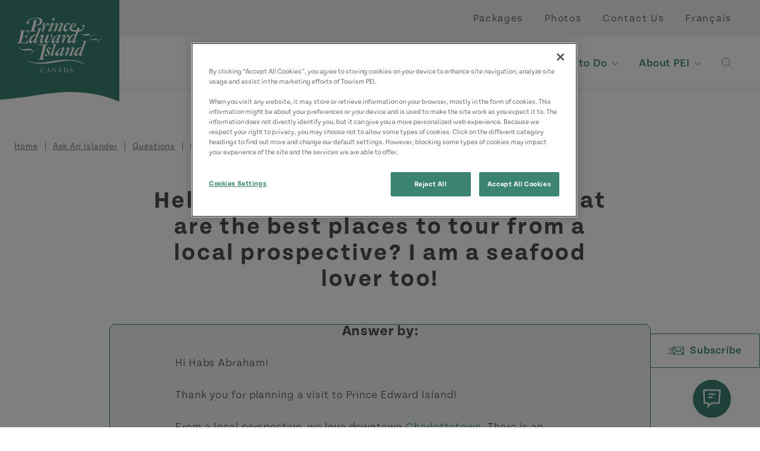

--- FILE ---
content_type: text/html; charset=UTF-8
request_url: https://www.tourismpei.com/askanislander/questions/hello-i-am-planning-to-visit-pei-what-are-the-best-places-to-tour-from-a
body_size: 12883
content:
<!DOCTYPE html>
<html lang="en" dir="ltr" prefix="og: https://ogp.me/ns#">
  <head>
        <!-- Google Tag Manager -->
      <script>(function(w,d,s,l,i){w[l]=w[l]||[];w[l].push({'gtm.start':
            new Date().getTime(),event:'gtm.js'});var f=d.getElementsByTagName(s)[0],
          j=d.createElement(s),dl=l!='dataLayer'?'&l='+l:'';j.async=true;j.src=
          'https://www.googletagmanager.com/gtm.js?id='+i+dl;f.parentNode.insertBefore(j,f);
        })(window,document,'script','dataLayer','GTM-MMZ82F');</script>
      <!-- End Google Tag Manager -->
        <meta charset="utf-8" />
<meta name="description" content="Hi Habs Abraham! Thank you for planning a visit to Prince Edward Island! From a local perspective, we love downtown Charlottetown. There is an endless variety of restaurants, an historic feel, and plenty of quaint shops. There&#039;s also just a neat energy in the air, with music and entertainment around every corner. Victoria Row is a nice pedestrian street with a bunch of eating options and outdoor patios. You&#039;ll see lots of locals gathering there for supper and drinks after work." />
<link rel="canonical" href="https://www.tourismpei.com/askanislander/questions/hello-i-am-planning-to-visit-pei-what-are-the-best-places-to-tour-from-a" />
<meta property="og:type" content="website" />
<meta property="og:image" content="https://www.tourismpei.com/sites/default/files/media/images/seo-default-image.jpg" />
<meta name="Generator" content="Drupal 10 (https://www.drupal.org)" />
<meta name="MobileOptimized" content="width" />
<meta name="HandheldFriendly" content="true" />
<meta name="viewport" content="width=device-width, initial-scale=1.0" />
<script>var ct_check_js_val = '84a8aa1f7beca68373db5850ece0bc41';var drupal_ac_antibot_cookie_value = 'bd3ba660d1f0f35344462583353ef2b8eaf5ad5706c6171a370738ba40ff1abd';var ct_use_cookies = 0;var ct_use_alt_cookies = 0;var ct_capture_buffer = 0;</script>
<meta class="swiftype" name="body" data-type="text" content="Hi Habs Abraham! Thank you for planning a visit to Prince Edward Island! From a local perspective, we love downtown Charlottetown. There is an endless variety of restaurants, an historic feel, and plenty of quaint shops. There&#039;s also just a neat energy in the air, with music and entertainment around every corner. Victoria Row is a nice pedestrian street with a bunch of eating options and outdoor patios. You&#039;ll see lots of locals gathering there for supper and drinks after work." />
<link rel="shortcut icon" href="/themes/custom/tpei/favicon.ico" />

    <title>Hello I am planning to visit PEI. What are the best places to tour from a local prospective? I am a seafood lover too! | Tourism PEI</title>
    <link rel="stylesheet" media="all" href="/core/misc/components/progress.module.css?t6c42f" />
<link rel="stylesheet" media="all" href="/core/misc/components/ajax-progress.module.css?t6c42f" />
<link rel="stylesheet" media="all" href="/core/modules/views/css/views.module.css?t6c42f" />
<link rel="stylesheet" media="all" href="/modules/contrib/extlink/css/extlink.css?t6c42f" />
<link rel="stylesheet" media="all" href="/modules/contrib/paragraphs/css/paragraphs.unpublished.css?t6c42f" />
<link rel="stylesheet" media="all" href="https://cdn.jsdelivr.net/npm/@accessible360/accessible-slick@1.0.1/slick/slick.min.css" />
<link rel="stylesheet" media="all" href="https://cdn.jsdelivr.net/npm/@accessible360/accessible-slick@1.0.1/slick/accessible-slick-theme.min.css" />
<link rel="stylesheet" media="all" href="https://use.typekit.net/epf3gsh.css" />
<link rel="stylesheet" media="all" href="/themes/custom/tpei/assets/css/main.css?t6c42f" />
<link rel="stylesheet" media="all" href="/themes/custom/tpei/assets/css/libraries/accordion.css?t6c42f" />
<link rel="stylesheet" media="all" href="/themes/custom/tpei/assets/css/libraries/ajax.css?t6c42f" />
<link rel="stylesheet" media="all" href="/themes/custom/tpei/assets/css/libraries/article.css?t6c42f" />
<link rel="stylesheet" media="all" href="/themes/custom/tpei/assets/css/libraries/cards.css?t6c42f" />
<link rel="stylesheet" media="all" href="/themes/custom/tpei/assets/css/libraries/dropdown.css?t6c42f" />
<link rel="stylesheet" media="all" href="/themes/custom/tpei/assets/css/libraries/islander.css?t6c42f" />
<link rel="stylesheet" media="all" href="https://usaux11.contivio.com/Chat2/CustomStyles/C12CD573B37A6CFC5755E5835A2128D00.css" />
<link rel="stylesheet" media="all" href="/themes/custom/tpei/assets/css/libraries/pager.css?t6c42f" />
<link rel="stylesheet" media="all" href="/themes/custom/tpei/assets/css/libraries/share.css?t6c42f" />
<link rel="stylesheet" media="all" href="/themes/custom/tpei/assets/css/libraries/slider.css?t6c42f" />

    <script src="https://usaux11.contivio.com/Chat2/ContivioChatPlugin.js"></script>
<script src="https://usaux11.contivio.com/Chat2/contivio-configuration-plugin.js"></script>

  </head>
  <body>
    <!-- Google Tag Manager (noscript) -->
    <noscript><iframe src=“https://www.googletagmanager.com/ns.html?id=GTM-MMZ82F”
                      height=“0" width=“0” style=“display:none;visibility:hidden”></iframe></noscript>
    <!-- End Google Tag Manager (noscript) -->
        <a href="#main-content" class="visually-hidden focusable">
      Skip to main content
    </a>
    
      <div class="dialog-off-canvas-main-canvas" data-off-canvas-main-canvas>
    <div class="layout-container">

  
                            <header>
                    <a class="branding" href="/">
          <img src="/themes/custom/tpei/logo-white.svg" alt="Tourism PEI">
        </a>
                  <div class="utilities">
        

  
  <ul>
            



<li>
  <a href="/packages" >
    Packages
  </a>
                  </li>

                



<li>
  <a href="/video-photo-gallery" >
    Photos
  </a>
                  </li>

                



<li>
  <a href="/contact-us" >
    Contact Us
  </a>
                  </li>

        </ul>



        <ul class="lang">
            <li hreflang="en" data-drupal-link-system-path="node/13915" class="is-active" aria-current="page"><a href="/askanislander/questions/hello-i-am-planning-to-visit-pei-what-are-the-best-places-to-tour-from-a" class="language-link is-active" hreflang="en" data-drupal-link-system-path="node/13915" aria-current="page">English</a></li>
                      <li hreflang="fr" data-drupal-link-system-path="node/13915"><a href="/fr/demandezIPE/selections/bonjour-je-prevois-de-visiter-li-p-e-quels-sont-les-meilleurs-endroits-a" class="language-link" hreflang="fr" data-drupal-link-system-path="node/13915">Français</a></li>
                                </ul>

    </div>
    <div id="main-nav">
          <div class="navigation">
        <nav>
                        

  
  <ul>
            
  


<li class="dropdown columns-four">
  <a href="/trip-ideas" class="toggle">
    
    Trip Ideas
  </a>
            <div>
        <div class="mega-menu container">
          
  
  <ul>
            



<li class="dropdown">
  <a href="/trip-ideas/authentic-experiences" >
      
<figure>
  
          <img loading="lazy" src="/sites/default/files/styles/card/public/media/images/%C2%A9TPEI015_HO_Hampsire_23.jpg?h=df1a205b&amp;itok=4nSOLqD-" width="800" height="600" alt="Goats in front of a barn, Hampsire" title="Goats in front of a barn, Hampsire" />




      </figure>


    Authentic Experiences
  </a>
                    
  
  <ul>
            



<li>
  <a href="/trip-ideas/authentic-experiences/arts-crafts" >
    
    Arts &amp; Crafts 
  </a>
                  </li>

                



<li>
  <a href="/trip-ideas/authentic-experiences/cuisine-taste" >
    
    Cuisine &amp; Taste 
  </a>
                  </li>

                



<li>
  <a href="/trip-ideas/authentic-experiences/nature-outdoors" >
    
    Nature &amp; Outdoors
  </a>
                  </li>

        </ul>


  
<figure>
  
          <img loading="lazy" src="/sites/default/files/styles/card/public/media/images/%C2%A9TPEI015_HO_Hampsire_23.jpg?h=df1a205b&amp;itok=4nSOLqD-" width="800" height="600" alt="Goats in front of a barn, Hampsire" title="Goats in front of a barn, Hampsire" />




      </figure>


            </li>

                



<li>
  <a href="/trip-ideas/blogs" >
      
<figure>
  
          <img loading="lazy" src="/sites/default/files/styles/card/public/media/images/%C2%A9TPEI2020_SH_Cavendish_1677_F.jpg?h=34bbd072&amp;itok=mUFrI1xd" width="800" height="600" alt="Close-up of guy holding camera at PEI National Park at sunset" title="PEI National Park at sunset" />




      </figure>


    Blogs
  </a>
                  </li>

                



<li class="dropdown">
  <a href="/trip-ideas/coastal-drives" >
      
<figure>
  
          <img loading="lazy" src="/sites/default/files/styles/card/public/media/images/%C2%A9TPEI019_SAN_West-Cape_1_NCCD.jpg?h=31f9eaa1&amp;itok=aV7TPeRf" width="800" height="600" alt="West cape, ocean, fields, wind turbines " title="West cape, ocean, fields, wind turbines " />




      </figure>


    Coastal Drives
  </a>
                    
  
  <ul>
            



<li>
  <a href="/trip-ideas/coastal-drives/central-coastal-drive" >
    
    Central Coastal Drive
  </a>
                  </li>

                



<li>
  <a href="/trip-ideas/coastal-drives/north-cape-coastal-drive" >
    
    North Cape Coastal Drive
  </a>
                  </li>

                



<li>
  <a href="/trip-ideas/coastal-drives/points-east-coastal-drive" >
    
    Points East Coastal Drive
  </a>
                  </li>

                



<li class="dropdown">
  <a href="/trip-ideas/coastal-drives/scenic-lookouts" >
    
    Scenic Lookouts
  </a>
                    
  
  <ul>
            



<li>
  <a href="/trip-ideas/coastal-drives/scenic-lookouts/canoe-cove" >
    
    Canoe Cove
  </a>
                  </li>

                



<li>
  <a href="/trip-ideas/coastal-drives/scenic-lookouts/cascumpec" >
    
    Cascumpec
  </a>
                  </li>

                



<li>
  <a href="/trip-ideas/coastal-drives/scenic-lookouts/cavendish" >
    
    Cavendish
  </a>
                  </li>

                



<li>
  <a href="/trip-ideas/coastal-drives/scenic-lookouts/darnley" >
    
    Darnley
  </a>
                  </li>

                



<li>
  <a href="/trip-ideas/coastal-drives/scenic-lookouts/french-river" >
    
    French River
  </a>
                  </li>

                



<li>
  <a href="/trip-ideas/coastal-drives/scenic-lookouts/georgetown" >
    
    Georgetown
  </a>
                  </li>

                



<li>
  <a href="/trip-ideas/coastal-drives/scenic-lookouts/kingsboro" >
    
    Kingsboro
  </a>
                  </li>

                



<li>
  <a href="/trip-ideas/coastal-drives/scenic-lookouts/midgell" >
    
    Midgell
  </a>
                  </li>

                



<li>
  <a href="/trip-ideas/coastal-drives/scenic-lookouts/mount-carmel" >
    
    Mont Carmel
  </a>
                  </li>

                



<li>
  <a href="/trip-ideas/coastal-drives/scenic-lookouts/howards-cove" >
    
    North Cape Scenic Lookout
  </a>
                  </li>

                



<li>
  <a href="/trip-ideas/coastal-drives/scenic-lookouts/north-cape" >
    
    North Cape
  </a>
                  </li>

                



<li>
  <a href="/trip-ideas/coastal-drives/scenic-lookouts/north-carleton" >
    
    North Carleton
  </a>
                  </li>

                



<li>
  <a href="/trip-ideas/coastal-drives/scenic-lookouts/northport" >
    
    Northport Boardwalk Scenic Lookout
  </a>
                  </li>

                



<li>
  <a href="/trip-ideas/coastal-drives/scenic-lookouts/rollo-bay" >
    
    Rollo Bay
  </a>
                  </li>

                



<li>
  <a href="/trip-ideas/coastal-drives/scenic-lookouts/souris" >
    
    Souris
  </a>
                  </li>

                



<li>
  <a href="/trip-ideas/coastal-drives/scenic-lookouts/tracadie" >
    
    Tracadie
  </a>
                  </li>

                



<li>
  <a href="/trip-ideas/coastal-drives/scenic-lookouts/victoria-by-the-sea" >
    
    Victoria-by-the-Sea
  </a>
                  </li>

                



<li>
  <a href="/trip-ideas/coastal-drives/scenic-lookouts/west-river" >
    
    West River
  </a>
                  </li>

        </ul>



            </li>

        </ul>


  
<figure>
  
          <img loading="lazy" src="/sites/default/files/styles/card/public/media/images/%C2%A9TPEI019_SAN_West-Cape_1_NCCD.jpg?h=31f9eaa1&amp;itok=aV7TPeRf" width="800" height="600" alt="West cape, ocean, fields, wind turbines " title="West cape, ocean, fields, wind turbines " />




      </figure>


            </li>

                



<li>
  <a href="/trip-ideas/get-outside" >
      
<figure>
  
          <img loading="lazy" src="/sites/default/files/styles/card/public/media/images/%C2%A9TPEI017_CG_Kayaking_Tracadie_5_F.jpg?h=c9f93661&amp;itok=bXie8l_e" width="800" height="600" alt="Two females kayak toward dunes near Tracadie" title="Outdoor Activities PEI" />




      </figure>


    Get Outside
  </a>
                  </li>

                



<li>
  <a href="/trip-ideas/itineraries" >
      
<figure>
  
          <img loading="lazy" src="/sites/default/files/styles/card/public/media/images/%C2%A9TPEI018_SL_Golf_Dundarave_208.jpg?h=df1a205b&amp;itok=sP6dwjw5" width="800" height="600" alt="Golf Dundarave, golfer, sand, group" title="Golf Dundarave, golfer, sand, group" />




      </figure>


    Itineraries
  </a>
                  </li>

                



<li>
  <a href="/trip-ideas/pei-seasons" >
      
<figure>
  
          <img loading="lazy" src="/sites/default/files/styles/card/public/media/images/%C2%A9TPEI2021_GS_Winter%20Night_9933.jpg?h=704ffaff&amp;itok=nD02Le_T" width="800" height="600" alt="Starry winter night sky with snow covered evergreens below" title="Winter Night, PEI" />




      </figure>


    PEI Seasons
  </a>
                  </li>

                



<li>
  <a href="/trip-ideas/weddings" >
      
<figure>
  
          <img loading="lazy" src="/sites/default/files/styles/card/public/media/images/weddings-pei.jpg?h=119335f7&amp;itok=4TrD5onI" width="800" height="600" alt="Confetti on the bride and groom" />




      </figure>


    Weddings
  </a>
                  </li>

                



<li>
  <a href="/askanislander" >
      
<figure>
  
          <img loading="lazy" src="/sites/default/files/styles/card/public/media/images/%C2%A9TPEI016_YD_Red-Head-Fisherman-Chef_4.jpg?h=df1a205b&amp;itok=selsOIRu" width="800" height="600" alt="Red Head Fisherman, chef" title="Red Head Fisherman, chef" />




      </figure>


    Ask an Islander
  </a>
                  </li>

        </ul>



          <div class="links">
  <a href="/trip-ideas" class="btn primary">
  View All Trip Ideas</a>

</div>
        </div>
        <a class="close">Back to Main</a>
      </div>
      </li>

                
  


<li class="dropdown columns-three">
  <a href="/places-to-go" class="toggle">
    
    Places to Go
  </a>
            <div>
        <div class="mega-menu container">
          
  
  <ul>
            



<li>
  <a href="/places-to-go/charlottetown" >
      
<figure>
  
          <img loading="lazy" src="/sites/default/files/styles/card/public/media/images/charlottetown-tpei.jpeg?h=cb7687d3&amp;itok=jp9magl_" width="800" height="600" alt="Charlottetown PEI" title="Charlottetown PEI" />




      </figure>


    Charlottetown 
  </a>
                  </li>

                



<li>
  <a href="/places-to-go/green-gables-shore" >
      
<figure>
  
          <img loading="lazy" src="/sites/default/files/styles/card/public/media/images/%C2%A9TPEI018_PB_Brackley_7996.jpg?h=56d0ca2e&amp;itok=INQqoiHj" width="800" height="600" alt="Green Gables Shore Beach" title="Green Gables Shore Beach" />




      </figure>


    Green Gables Shore
  </a>
                  </li>

                



<li>
  <a href="/places-to-go/north-cape-coastal-drive" >
      
<figure>
  
          <img loading="lazy" src="/sites/default/files/styles/card/public/media/images/%C2%A9TPEI017_NJ_North%20Cape_4360.jpg?h=a79881cf&amp;itok=GffAH9Hl" width="800" height="600" alt="North Cape, wind turbines, ocean, path" title="North Cape, wind turbines, ocean, path" />




      </figure>


    North Cape Coastal Drive
  </a>
                  </li>

                



<li>
  <a href="/places-to-go/points-east-coastal-drive" >
      
<figure>
  
          <img loading="lazy" src="/sites/default/files/styles/card/public/media/images/Points-East-Coastal-Drive.jpg?h=f9e01e9f&amp;itok=32He-a4U" width="800" height="600" alt="Points East Coastal Drive " title="Points East Coastal Drive " />




      </figure>


    Points East Coastal Drive
  </a>
                  </li>

                



<li>
  <a href="/places-to-go/red-sands-shore" >
      
<figure>
  
          <img loading="lazy" src="/sites/default/files/styles/card/public/media/images/%C2%A9TPEI018_PB_Confederation-Bridge_6484.jpg?h=df1a205b&amp;itok=ovDjlMQN" width="800" height="600" alt="Confederation Bridge, field, hay, hay bales, sky" title="Confederation Bridge, field, hay, hay bales, sky" />




      </figure>


    Red Sands Shore
  </a>
                  </li>

                



<li>
  <a href="/places-to-go/summerside" >
      
<figure>
  
          <img loading="lazy" src="/sites/default/files/styles/card/public/media/images/Summerside-Marina.jpg?h=34bbd072&amp;itok=13SyquQ5" width="800" height="600" alt="Summerside Marina" title="Summerside Marina" />




      </figure>


    Summerside
  </a>
                  </li>

        </ul>



          <div class="links">
  <a href="/places-to-go" class="btn primary">
  View All Regions</a>

</div>
        </div>
        <a class="close">Back to Main</a>
      </div>
      </li>

                
  


<li class="dropdown columns-five">
  <a href="/where-to-stay" class="toggle">
    
    Where to Stay
  </a>
            <div>
        <div class="mega-menu container">
          
  
  <ul>
            



<li>
  <a href="/where-to-stay?categories%5B3%5D=3" >
      
<figure>
  
          <img loading="lazy" src="/sites/default/files/styles/card/public/2021-04/acc-inns_0.jpg?h=c85281be&amp;itok=4MVIz07_" width="800" height="600" alt="Twin beds in a bedroom an inn " />




      </figure>


    Cottages
  </a>
                  </li>

                



<li>
  <a href="/where-to-stay?categories%5B5%5D=5&amp;categories%5B219%5D=219" >
      
<figure>
  
          <img loading="lazy" src="/sites/default/files/styles/card/public/2021-04/acc-hotels-motels_0.jpg?h=8112cb8f&amp;itok=EYmi9ZNQ" width="800" height="600" alt="Close up of tufted headboard, pillows and blanket on bed" />




      </figure>


    Hotels &amp; Motels
  </a>
                  </li>

                



<li>
  <a href="/where-to-stay?categories%5B4%5D=4" >
      
<figure>
  
          <img loading="lazy" src="/sites/default/files/styles/card/public/2021-04/acc-camping_0.jpg?h=6e45f8d9&amp;itok=yVUVT7qE" width="800" height="600" alt="A woman holding her dog and sitting next to a man in the outdoors" />




      </figure>


    Camping
  </a>
                  </li>

                



<li>
  <a href="/where-to-stay?categories%5B247%5D=247" >
      
<figure>
  
          <img loading="lazy" src="/sites/default/files/styles/card/public/media/images/Shining%20Waters-Inn.jpg?h=f3655e1d&amp;itok=e6UTxKMj" width="800" height="600" alt="Image of the front of the Shining Waters Ingleside inn on a bright summer day" title="Shining Waters Ingleside, Cavendish, PEI" />




      </figure>


    Inns
  </a>
                  </li>

                



<li>
  <a href="/where-to-stay?categories%5B248%5D=248" >
      
<figure>
  
          <img loading="lazy" src="/sites/default/files/styles/card/public/2021-04/acc-bed-breakfast_0.jpg?h=6e45f8d9&amp;itok=iJH7AmQn" width="800" height="600" alt="Beds &amp; Breakfasts" />




      </figure>


    Bed &amp; Breakfast
  </a>
                  </li>

                



<li>
  <a href="/where-to-stay?categories%5B7%5D=7" >
      
<figure>
  
          <img loading="lazy" src="/sites/default/files/styles/card/public/2021-05/family-swimming.jpg?h=3c88339e&amp;itok=R3zSDInB" width="800" height="600" alt="Family of three in the pool" />




      </figure>


    Resorts
  </a>
                  </li>

                



<li>
  <a href="/where-to-stay?categories%5B8%5D=8&amp;categories%5B220%5D=220&amp;categories%5B221%5D=221" >
      
<figure>
  
          <img loading="lazy" src="/sites/default/files/styles/card/public/2021-05/vacation-home.jpg?h=e5aec6c8&amp;itok=WeGS3Aiy" width="800" height="600" alt="Living room decor and layout of a vacation home in PEI" />




      </figure>


    Vacation Homes, Apartments, &amp; Condos
  </a>
                  </li>

                



<li>
  <a href="/where-to-stay?categories%5B11%5D=11&amp;categories%5B222%5D=222" >
      
<figure>
  
          <img loading="lazy" src="/sites/default/files/styles/card/public/2021-05/hostels-tpei.jpg?h=e5aec6c8&amp;itok=xIMwK6xT" width="800" height="600" alt="Rear view of a woman handing keys to the hotel guest " />




      </figure>


    Trailer Rentals &amp; Hostels
  </a>
                  </li>

                



<li>
  <a href="/where-to-stay/licensing-ratings" >
      
<figure>
  
          <img loading="lazy" src="/sites/default/files/styles/card/public/2021-04/Where%20to%20Stay.jpg?h=7b2afe70&amp;itok=_SEeTbWT" width="800" height="600" alt="Downtown Charlottetown " />




      </figure>


    Licensing &amp; Ratings
  </a>
                  </li>

        </ul>



          <div class="links">
  <a href="/where-to-stay" class="btn primary">
  View All Accommodations</a>

</div>
        </div>
        <a class="close">Back to Main</a>
      </div>
      </li>

                
  


<li class="dropdown columns-four">
  <a href="/what-to-do" class="toggle">
    
    What to Do
  </a>
            <div>
        <div class="mega-menu container">
          
  
  <ul>
            



<li>
  <a href="/what-to-do/anne-of-green-gables" >
      
<figure>
  
          <img loading="lazy" src="/sites/default/files/styles/card/public/media/images/%C2%A9TPEI013_JS_Anne_Green%20Gables_0078_TB.jpg?h=df1a205b&amp;itok=aUTqs8iU" width="800" height="600" alt="Anne of Green Gables, waving, field" title="Anne of Green Gables, waving, field" />




      </figure>


    Anne of Green Gables
  </a>
                  </li>

                



<li>
  <a href="/what-to-do/attractions-sightseeing" >
      
<figure>
  
          <img loading="lazy" src="/sites/default/files/styles/card/public/media/images/pei-panmure-lighthouse.jpg?h=79a6f927&amp;itok=0NxupZG_" width="800" height="600" alt="PEI Panmure Lighthouse" title="PEI Panmure Lighthouse" />




      </figure>


    Attractions &amp; Sightseeing
  </a>
                  </li>

                



<li>
  <a href="/trip-ideas/authentic-experiences" >
      
<figure>
  
          <img loading="lazy" src="/sites/default/files/styles/card/public/media/images/%C2%A9TPEI12_SH_Giant%20Clam%20Dig_34_S.jpg?h=c9f93661&amp;itok=JdbWc5yQ" width="800" height="600" alt="Giant clam dig" />




      </figure>


    Authentic Experiences
  </a>
                  </li>

                



<li>
  <a href="/what-to-do/beaches-parks" >
      
<figure>
  
          <img loading="lazy" src="/sites/default/files/styles/card/public/media/images/%C2%A9TPEI019_CG_Lakeside-Beach_16_TB.jpg?h=df1a205b&amp;itok=44y9hbgY" width="800" height="600" alt="Lakeside Beach, kite, couple, sand, running" title="Lakeside Beach, kite, couple, sand, running" />




      </figure>


    Beaches &amp; Parks
  </a>
                  </li>

                



<li>
  <a href="/what-to-do/culinary" >
      
<figure>
  
          <img loading="lazy" src="/sites/default/files/styles/card/public/media/images/%C2%A9TPEI018_SH_FIP_086.jpg?h=df1a205b&amp;itok=fwaCPTVS" width="800" height="600" alt="Oysters, plating, flat lay" title="Oysters, plating, flat lay" />




      </figure>


    Culinary
  </a>
                  </li>

                



<li>
  <a href="/what-to-do/events" >
      
<figure>
  
          <img loading="lazy" src="/sites/default/files/styles/card/public/media/images/%C2%A9TPEI018_EO_Acadian_Charlottetown_13.jpg?h=df1a205b&amp;itok=efBvMjM9" width="800" height="600" alt="Acadian, Charlottetown, performers, stage" title="Acadian, Charlottetown, performers, stage" />




      </figure>


    Festivals &amp; Events
  </a>
                  </li>

                



<li class="dropdown">
  <a href="/what-to-do/outdoor-activities" >
      
<figure>
  
          <img loading="lazy" src="/sites/default/files/styles/card/public/media/images/%C2%A9TPEI017_CG_Kayaking_Tracadie_5_F.jpg?h=c9f93661&amp;itok=bXie8l_e" width="800" height="600" alt="Two females kayak toward dunes near Tracadie" title="Outdoor Activities PEI" />




      </figure>


    Outdoor Activities
  </a>
                    
  
  <ul>
            



<li>
  <a href="/what-to-do/outdoor-activities/atv-trails" >
    
    ATV Trails
  </a>
                  </li>

        </ul>


  
<figure>
  
          <img loading="lazy" src="/sites/default/files/styles/card/public/media/images/%C2%A9TPEI017_CG_Kayaking_Tracadie_5_F.jpg?h=c9f93661&amp;itok=bXie8l_e" width="800" height="600" alt="Two females kayak toward dunes near Tracadie" title="Outdoor Activities PEI" />




      </figure>


            </li>

                



<li>
  <a href="https://www.tourismpei.com/what-to-do/attractions-sightseeing/wellness-spa-services" >
      
<figure>
  
          <img loading="lazy" src="/sites/default/files/styles/card/public/media/images/PEI-Mysa-Nordic-spa_cropped.jpg?h=10d202d3&amp;itok=dwRHn1CG" width="800" height="600" alt="Exterior view of nordic spa at Mysa" title="Mysa Nordic Spa &amp; Resort" />




      </figure>


    Wellness &amp; Spas 
  </a>
                  </li>

        </ul>



          <div class="links">
  <a href="/what-to-do" class="btn primary">
  View All What to Do</a>

</div>
        </div>
        <a class="close">Back to Main</a>
      </div>
      </li>

                
  


<li class="dropdown columns-three">
  <a href="/about-pei" class="toggle">
    
    About PEI
  </a>
            <div>
        <div class="mega-menu container">
          
  
  <ul>
            



<li>
  <a href="/about-pei/where-is-pei" >
      
<figure>
  
          <img loading="lazy" src="/sites/default/files/styles/card/public/media/images/%C2%A9TPEI015_CG_Covehead_Lighthouse_Fall.jpg?h=31070560&amp;itok=XVAH8bgc" width="800" height="600" alt="Covehead Lighthouse Fall" title="Covehead Lighthouse Fall" />




      </figure>


    Where is PEI?
  </a>
                  </li>

                



<li class="dropdown">
  <a href="/about-pei/getting-here" >
      
<figure>
  
          <img loading="lazy" src="/sites/default/files/styles/card/public/media/images/%C2%A9TPEI016_EO_Wood-Islands_2.jpg?h=df1a205b&amp;itok=AL7K_1Ti" width="800" height="600" alt="NFL Ferry, Wood Islands" title="NFL Ferry, Wood Islands" />




      </figure>


    Getting Here &amp; Getting Around
  </a>
                    
  
  <ul>
            



<li>
  <a href="/about-pei/getting-here-getting-around/important-travel-information" >
    
    Important Travel Information
  </a>
                  </li>

        </ul>


  
<figure>
  
          <img loading="lazy" src="/sites/default/files/styles/card/public/media/images/%C2%A9TPEI016_EO_Wood-Islands_2.jpg?h=df1a205b&amp;itok=AL7K_1Ti" width="800" height="600" alt="NFL Ferry, Wood Islands" title="NFL Ferry, Wood Islands" />




      </figure>


            </li>

                



<li class="dropdown">
  <a href="/about-pei/history-culture" >
      
<figure>
  
          <img loading="lazy" src="/sites/default/files/styles/card/public/media/images/%C2%A9TPEI019_SAN_Tignish%20Shore_NCCD.jpg?h=df1a205b&amp;itok=MhktxxVz" width="800" height="600" alt="Tignish Shore, boardwalk, lighthouse " title="Tignish Shore, boardwalk, lighthouse " />




      </figure>


    History &amp; Culture
  </a>
                    
  
  <ul>
            



<li>
  <a href="/about-pei/history-culture/birthplace-of-canada" >
    
    Birthplace of Canada
  </a>
                  </li>

                



<li>
  <a href="/about-pei/history-culture/indigenous-culture" >
    
    Indigenous Culture
  </a>
                  </li>

                



<li>
  <a href="/about-pei/history-culture/2slgbtq-travellers" >
    
    2SLGBTQ+ Travellers
  </a>
                  </li>

                



<li>
  <a href="/about-pei/history-culture/an-island-with-many-names" >
    
    An Island with Many Names
  </a>
                  </li>

        </ul>


  
<figure>
  
          <img loading="lazy" src="/sites/default/files/styles/card/public/media/images/%C2%A9TPEI019_SAN_Tignish%20Shore_NCCD.jpg?h=df1a205b&amp;itok=MhktxxVz" width="800" height="600" alt="Tignish Shore, boardwalk, lighthouse " title="Tignish Shore, boardwalk, lighthouse " />




      </figure>


            </li>

                



<li>
  <a href="/about-pei/get-your-pei-visitors-guide" >
      
<figure>
  
          <img loading="lazy" src="/sites/default/files/styles/card/public/media/images/2023_Web_Guide-smaller.jpg?h=827069f2&amp;itok=WgPxWLUr" width="800" height="600" alt="Cover image of 2023 PEI Visitor&#039;s Guide with two other inside pages pictured; image of PEI beach in background" title="2023 PEI Visitor&#039;s Guide" />




      </figure>


    Get Your PEI Visitor&#039;s Guide
  </a>
                  </li>

                



<li>
  <a href="/about-pei/visitor-information-centres" >
      
<figure>
  
          <img loading="lazy" src="/sites/default/files/styles/card/public/media/images/pei-vic.jpg?h=2e5cdddf&amp;itok=HKTclsqh" width="800" height="600" alt="PEI Visitor Information Centre " title="PEI Visitor Information Centre" />




      </figure>


    Visitor Information Centres
  </a>
                  </li>

                



<li>
  <a href="/about-pei/travel-advisories" >
      
<figure>
  
          <img loading="lazy" src="/sites/default/files/styles/card/public/media/images/Untitled%20design%20%2819%29.png?h=827069f2&amp;itok=uhM9VPkr" width="800" height="600" alt="Lane of Confederation Bridge to PEI" title="Confederation Bridge to PEI" />




      </figure>


    Travel Advisories
  </a>
                  </li>

        </ul>



          <div class="links">
  <a href="/about-pei" class="btn primary">
  View All</a>

</div>
        </div>
        <a class="close">Back to Main</a>
      </div>
      </li>

        </ul>



            <div class="search">
              <button class="toggle"><span class="sr-only">Open Search</span></button>
              <form class="custom-hooks-search" data-drupal-selector="custom-hooks-search" action="/askanislander/questions/hello-i-am-planning-to-visit-pei-what-are-the-best-places-to-tour-from-a" method="post" id="custom-hooks-search" accept-charset="UTF-8">
  <div class="js-form-item form-item js-form-type-textfield form-item-search js-form-item-search form-no-label">
        <input class="form-text st-default-search-input" data-drupal-selector="edit-search" type="text" id="edit-search" name="search" value="" size="60" maxlength="128" placeholder="Search this site..." />

        </div>
  <div class="form-actions js-form-wrapper form-wrapper" data-drupal-selector="edit-actions" id="edit-actions"><div id="edit-button" class="js-form-item form-item js-form-type-item form-item-button js-form-item-button form-no-label">
        <button><span class="sr-only">Search</span></button>
        </div>
</div>
<input autocomplete="off" data-drupal-selector="form-z6kjf9qqzzppc3f6lhdzgv4u9orc8wdxr3addno63is" type="hidden" name="form_build_id" value="form-Z6kjf9qqZzppC3F6lhdzGV4U9orc8WdXR3addNO63is" />
<input data-drupal-selector="edit-custom-hooks-search" type="hidden" name="form_id" value="custom_hooks_search" />
  <div class="site-url-textfield js-form-wrapper form-wrapper" style="display: none !important;"><div class="js-form-item form-item js-form-type-textfield form-item-site-url js-form-item-site-url">
      <label for="edit-site-url">Leave this field blank</label>
        <input autocomplete="off" data-drupal-selector="edit-site-url" type="text" id="edit-site-url" name="site-url" value="" size="20" maxlength="128" class="form-text" />

        </div>
</div>

</form>

            </div>
                        <div class="mobile">
              <div class="social">
                <h4 class="script">Connect With Us</h4>
                <div class="social-icons">
                                      <a href="https://www.facebook.com/TourismPEI"><span class="sr-only">https://www.facebook.com/TourismPEI</span></a>
                                      <a href="https://twitter.com/tourismpei"><span class="sr-only">https://twitter.com/tourismpei</span></a>
                                      <a href="https://www.instagram.com/tourismpei/"><span class="sr-only">https://www.instagram.com/tourismpei/</span></a>
                                      <a href="https://open.spotify.com/user/tourismpei"><span class="sr-only">https://open.spotify.com/user/tourismpei</span></a>
                                      <a href="https://www.youtube.com/user/tourismpei"><span class="sr-only">https://www.youtube.com/user/tourismpei</span></a>
                                      <a href="https://www.pinterest.ca/tourismpei/_created/"><span class="sr-only">https://www.pinterest.ca/tourismpei/_created/</span></a>
                                      <a href="https://www.tripadvisor.ca/Tourism-g155022-Prince_Edward_Island-Vacations.html"><span class="sr-only">https://www.tripadvisor.ca/Tourism-g155022-Prince_Edward_Island-Vacations.html</span></a>
                                  </div>
              </div>
              <div class="phone">
                <a href="tel:18004634734">Call 1-800-463-4PEI</a>
              </div>
              <div class="mobile-utilities">
                  

  
  <ul>
            



<li>
  <a href="/packages" >
    Packages
  </a>
                  </li>

                



<li>
  <a href="/video-photo-gallery" >
    Photos
  </a>
                  </li>

                



<li>
  <a href="/contact-us" >
    Contact Us
  </a>
                  </li>

        </ul>



                  <ul class="lang">
            <li hreflang="en" data-drupal-link-system-path="node/13915" class="is-active" aria-current="page"><a href="/askanislander/questions/hello-i-am-planning-to-visit-pei-what-are-the-best-places-to-tour-from-a" class="language-link is-active" hreflang="en" data-drupal-link-system-path="node/13915" aria-current="page">English</a></li>
                      <li hreflang="fr" data-drupal-link-system-path="node/13915"><a href="/fr/demandezIPE/selections/bonjour-je-prevois-de-visiter-li-p-e-quels-sont-les-meilleurs-endroits-a" class="language-link" hreflang="fr" data-drupal-link-system-path="node/13915">Français</a></li>
                                </ul>

              </div>
            </div>
                  </nav>
      </div>
        <button class="nav-toggle" type="button" aria-expanded="false" aria-label="Toggle navigation">
      <span class="menu-icon">
        <span class="bar"></span>
        <span class="bar"></span>
        <span class="bar"></span>
      </span>
      <span class="menu-label"></span>
    </button>
  </div>
</header>


  <main id="content">
    <a id="main-content" tabindex="-1"></a>          <div class="no-hero-spacer"></div>



  <div class="popups">
    <div class="newsletter">
      <a href="javascript:void(0)" id="subscribe-btn" class="btn secondary subscribe">Subscribe</a>
      <div class="newsletter-popup__overlay">
        <div class="newsletter-popup">
          <div id="close" class="close"></div>
          <div class="content">
            <h2>Subscribe to our Newsletter</h2>
            <p>Don’t miss out on the PEI events, new attractions and special offers.</p>
            <form id="newsletter-signup-form" action="https://www.tourismpei.com/newsletter-signup" method="post">
              <div class="form-item">
                <input class="js-newsletter-signup-email form-email" type="email" id="email" name="email" placeholder="Enter Your Email">
              </div>
              <div class="form-actions">
                <input class="btn" type="submit" value="Submit">
              </div>
            </form>
          </div>
        </div>
      </div>
    </div>
  </div>

      <div data-drupal-messages-fallback class="hidden"></div>
    <div class="container">
    <nav aria-labelledby="system-breadcrumb" class="breadcrumbs">
      <h2 id="system-breadcrumb" class="visually-hidden">Breadcrumb</h2>
      <ol>
                  <li>
                          <a href="/">Home</a>
                      </li>
                  <li>
                          <a href="/askanislander">Ask An Islander</a>
                      </li>
                  <li>
                          <a href="/askanislander/questions">Questions</a>
                      </li>
                  <li>
                          Hello I Am Planning To Visi...
                      </li>
              </ol>
    </nav>
  </div>



        



<article class="ask-islander full">

      <div class="head">
      <div class="container-smaller">
        <div class="question">
                      <h1>  Hello I am planning to visit PEI. What are the best places to tour from a local prospective? I am a seafood lover too!
</h1>
                  </div>
        <div class="answer">
          <div class="info">
            <div class="label">Answer by:</div>
            
          </div>
          

  <div class="body">
    <p>Hi Habs Abraham!</p>

<p>Thank you for planning a visit to Prince Edward Island!</p>

<p>From a local perspective, we love downtown <a href="https://www.discovercharlottetown.com/">Charlottetown</a>. There is an endless variety of restaurants, an historic feel, and plenty of quaint shops. There's also just a neat energy in the air, with music and entertainment around every corner. Victoria Row is a nice pedestrian street with a bunch of eating options and outdoor patios. You'll see lots of locals gathering there for supper and drinks after work.</p>

<p>Beaches galore. On the north shore, you'll find more white sand beaches with bigger sand dunes. On the south shore, the sand is a deep red, and at low tide, you can walk on the sand bars for long stretches. We love both. Some of the beaches we frequent most: Greenwich (part of the PEI National Park, near the lovely community of St. Peter's), Lakeside and Basin Head. But the options are endless. Every beach has its own charm.</p>

<p>Some of our other favourite little villages to wander around, in and out of the local shops:</p>

<ul>
	<li><a href="http://www.victoriabythesea.ca/">Victoria-by-the-Sea</a></li>
	<li>New Glasgow</li>
	<li>Stanley Bridge</li>
	<li>North Rustico</li>
</ul>

<p>I love seafood. I also have the unfortunate affliction of being allergic to shellfish while being surrounded by the freshest, most mouth-watering lobster, oysters, and mussels on the planet. Once a summer, my wife will let me pop a Clariton and go to town on a shellfish feast.</p>

<p>Lots of excellent fish and chips options around here. They are popular items at <a href="http://thepilothouse.ca/">Pilot House</a> and <a href="https://gahan.ca/">Gahan Pub</a>. <a href="http://www.daveslobster.com/">Dave's Lobster</a> opened last year and has a lobster roll that's gotten great reviews. Mussels are an item on plenty of menus. There's a vibrant restaurant scene here and, as you might expect, most places have several tasty seafood options. <a href="https://simscorner.ca/">Sims Corner</a> is a very nice restaurant, with good lunchtime prices. If you happen to go to the <a href="https://charlottetownfarmersmarket.com/">Charlottetown Farmer's Market</a> (a favourite weekly tradition for our family), I recommend the Smoked Salmon Bagel. <a href="https://richardsfreshseafood.com/">Richard's Fish &amp; Chips</a> in Stanhope (in the PEI National Park) is a popular destination for locals, too.</p>

<p>Depending on when you're coming, be sure to check out which of the many fun festivals that are taking place. Two very helpful sites to follow a calendar of events, with descriptions:</p>

<p><a href="https://www.discovercharlottetown.com/">DiscoverCharlottetown.com</a></p>

<p><a href="https://buzzpei.com/">BuzzOn.com</a> (this is the go-to magazine for locals finding arts and entertainment options - you'll see the free publication sitting around most restaurants, coffee shops, cultural venues, etc.)</p>

<p>Safe travels. Hope you have a wonderful time!</p>

<p>Nicole</p>

    <div class="share">
      <div class="label">Share this Answer: </div>
      <a class="fb" href="https://www.facebook.com/sharer.php?u=https://www.tourismpei.com/askanislander/questions/hello-i-am-planning-to-visit-pei-what-are-the-best-places-to-tour-from-a" title="Share this answer on Facebook"><span>Facebook</span></a>
      <a class="tw" href="https://twitter.com/intent/tweet?text=https://www.tourismpei.com/askanislander/questions/hello-i-am-planning-to-visit-pei-what-are-the-best-places-to-tour-from-a" title="Share this answer on Twitter"><span>Twitter</span></a>
      <a class="em" href="/cdn-cgi/l/email-protection#[base64]" title="Share this answer via Email" target="_blank"><span>Email</span></a>
    </div>
  </div>

        </div>
      </div>
                    <section class="cards default half-pb">
          <div class="container">
            <div class="heading inline">
              <div class="container">
                <div class="wrapper">
                  <h2>Recently Asked Questions</h2>
                  <div class="links">
                    <a class="btn primary" href="https://www.tourismpei.com/askanislander/questions">View All Questions</a>
                  </div>
                </div>
              </div>
            </div>
              


<div class="js-view-dom-id-4a364991c20a84a1401e1070257281492296c015ff5039c73ac770a96e797134">
  
  

  
  
  

  <div class="container">
      <div class="ask-islander-questions columns three">
        

<article class="ask-islander card">
      <div class="wrapper">
      <div class="content">
        <h3 class="question-from">  Erikah Black
</h3>
        <div class="question-location">  Ontario, CA
</div>
        <div class="question">
                      <p><span class="asked">Asked:</span>   Hi there, What is the best time to enjoy the beach? As a foodie, what is a good place to have the best seafood?
</p>
                  </div>
        <div class="links">
          <a class="btn" href="/askanislander/questions/what-is-the-best-time-to-enjoy-the-beach" title="View Answer">View Answer</a>
        </div>
      </div>
        <div class="profile">
  <div class="image">
              <img loading="lazy" src="/sites/default/files/styles/thumb_square/public/media/images/KellyRichard_profile.jpg?h=292c315d&amp;itok=RQ0edAVt" width="200" height="200" alt="Headshot of Kelly Richard" />




      </div>
  <div class="content">
    <div class="name"><a href="/askanislander/ambassadors/kelly-richard">
<span>Kelly Richard</span>
</a></div>
    <div class="location">  General Island
</div>
  </div>
</div>


    </div>
  </article>


<article class="ask-islander card">
      <div class="wrapper">
      <div class="content">
        <h3 class="question-from">  Jessica Campbell
</h3>
        <div class="question-location">  Oyster bed bridge , PE
</div>
        <div class="question">
                      <p><span class="asked">Asked:</span>   Where can I go clam digging?
</p>
                  </div>
        <div class="links">
          <a class="btn" href="/askanislander/questions/where-can-i-go-clam-digging" title="View Answer">View Answer</a>
        </div>
      </div>
        <div class="profile">
  <div class="image">
              <img loading="lazy" src="/sites/default/files/styles/thumb_square/public/media/images/KellyRichard_profile.jpg?h=292c315d&amp;itok=RQ0edAVt" width="200" height="200" alt="Headshot of Kelly Richard" />




      </div>
  <div class="content">
    <div class="name"><a href="/askanislander/ambassadors/kelly-richard">
<span>Kelly Richard</span>
</a></div>
    <div class="location">  General Island
</div>
  </div>
</div>


    </div>
  </article>


<article class="ask-islander card">
      <div class="wrapper">
      <div class="content">
        <h3 class="question-from">  Sally Gellard
</h3>
        <div class="question-location">  Courtenay, BC
</div>
        <div class="question">
                      <p><span class="asked">Asked:</span>   Where can we rent bicycles to go on the bike paths?
</p>
                  </div>
        <div class="links">
          <a class="btn" href="/askanislander/questions/where-can-we-rent-bicycles-to-go-on-the-bike-paths" title="View Answer">View Answer</a>
        </div>
      </div>
        <div class="profile">
  <div class="image">
              <img loading="lazy" src="/sites/default/files/styles/thumb_square/public/media/images/Rod-Weatherbie.jpeg?h=529e5cb5&amp;itok=1s4pD7EN" width="200" height="200" alt="Image of Rod Weatherbie sitting at a dining room table with a crossaint on a plate" />




      </div>
  <div class="content">
    <div class="name"><a href="/askanislander/ambassadors/rod-weatherbie">
<span>Rod Weatherbie</span>
</a></div>
    <div class="location">  General Island
</div>
  </div>
</div>


    </div>
  </article>

      </div>
    </div>
    
  

  
  

  </div>


          </div>
        </section>
          </div>
  
</article>

  <div class="user-question">
  <div id="ask-an-islander"></div>
  <div class="container-small">
    <div class="heading">
      <h2>Don't be Shy...</h2>
      <p>Ready to Ask an Islander? Type in your question and we'll send it to the Ambassador whose expertise suits what you're looking for. Ask your question - and you'll discover brand new reasons to fall for PEI.</p>
    </div>
    <form class="ask-a-question" action="https://www.tourismpei.com/askanislander/form">
      <div class="form-item">
        <label>My Question:</label>
        <textarea class="question-field" placeholder="Type your question here..."></textarea>
      </div>
      <div class="form-actions">
        <button class="btn secondary">Send</button>
      </div>
    </form>
  </div>
</div>



  </main>

  

  <footer class="footer">
      <div class="connect" style="background-image: linear-gradient(180deg, rgba(69, 87, 150, .8), rgba(102, 50, 168, 0) 50%), url(  /sites/default/files/2021-04/footer-bg.jpg);">
      <div class="container-smaller">
        <div class="heading">
          <h2>Keep Informed</h2>

<p>Subscribe to our newsletter to get the latest information on events, new attractions and special offers.</p>

        </div>
        <div class="newsletter">
          <form id="newsletter-signup-form" action="https://www.tourismpei.com/newsletter-signup" method="post">
            <div class="form-item">
              <input class="js-newsletter-signup-email form-text" placeholder="Enter Your Email" />
            </div>
            <div class="form-actions">
              <button class="btn">Submit</button>
            </div>
          </form>
        </div>
        <div class="social">
          <h4 class="script">Connect With Us</h4>
          <div class="social-icons">
                          <a href="https://www.facebook.com/TourismPEI"><span class="sr-only">https://www.facebook.com/TourismPEI</span></a>
                          <a href="https://twitter.com/tourismpei"><span class="sr-only">https://twitter.com/tourismpei</span></a>
                          <a href="https://www.instagram.com/tourismpei/"><span class="sr-only">https://www.instagram.com/tourismpei/</span></a>
                          <a href="https://open.spotify.com/user/tourismpei"><span class="sr-only">https://open.spotify.com/user/tourismpei</span></a>
                          <a href="https://www.youtube.com/user/tourismpei"><span class="sr-only">https://www.youtube.com/user/tourismpei</span></a>
                          <a href="https://www.pinterest.ca/tourismpei/_created/"><span class="sr-only">https://www.pinterest.ca/tourismpei/_created/</span></a>
                          <a href="https://www.tripadvisor.ca/Tourism-g155022-Prince_Edward_Island-Vacations.html"><span class="sr-only">https://www.tripadvisor.ca/Tourism-g155022-Prince_Edward_Island-Vacations.html</span></a>
                      </div>
        </div>
        <div class="cards">
          <div class="columns two">
                        <div class="content">
              <div class="basic-content center">
                <div class="container">
                                    <h4>Get Your PEI Visitor's Guide</h4>
                  <div class="body">
                    <p>Life is simply better when you add a little Island.</p>
                  </div>
                                      <div class="links">
                                                                  <a href="/visitors-guide" class="btn primary">Get the Guide</a>
                    </div>
                                  </div>
              </div>
            </div>
                                <div class="content">
              <div class="basic-content center">
                <div class="container">
                                    <h4>Ask an Islander</h4>
                  <div class="body">
                    <p>Get a local’s advice. Ask an Islander.</p>
                  </div>
                                      <div class="links">
                                                                  <a href="/askanislander" class="btn primary">Get the Answer</a>
                    </div>
                                  </div>
              </div>
            </div>
                    </div>
        </div>
      </div>
    </div>
        
    <div class="menus">
      <div class="container">
        <div class="columns three">
          <div class="accordion">
            <h6 class="button">About Prince Edward Island</h6>
            <ul>
                              <li>
                  <a href="https://www.princeedwardisland.ca/en/topic/fisheries-tourism-sport-and-culture">Department of Fisheries, Tourism, Sport &amp; Culture</a>
                </li>
                              <li>
                  <a href="/industry">Industry Site</a>
                </li>
                              <li>
                  <a href="/trade-and-sales">Trade and Sales</a>
                </li>
                              <li>
                  <a href="/media">Media </a>
                </li>
                              <li>
                  <a href="/contact-us">Contact Us</a>
                </li>
                          </ul>
          </div>
          <div class="accordion">
            <h6 class="button">Our Tourism Partners</h6>
            <ul>
                              <li>
                  <a href="https://centralcoastalpei.com/">Central Coast Tourism Partnership Inc.</a>
                </li>
                              <li>
                  <a href="https://www.discovercharlottetown.com/">Discover Charlottetown Inc.</a>
                </li>
                              <li>
                  <a href="https://regionevangeline.com/">Acadie PEI</a>
                </li>
                              <li>
                  <a href="https://golfpei.ca/">Golf PEI </a>
                </li>
                              <li>
                  <a href="https://indigenouspei.ca/">Indigenous Tourism Association of PEI</a>
                </li>
                              <li>
                  <a href="http://pointseastcoastaldrive.com/">Island East Tourism Group Inc.</a>
                </li>
                              <li>
                  <a href="/meet-pei">Meet PEI</a>
                </li>
                              <li>
                  <a href="https://northcapedrive.ca/">North Cape Coastal Tourism Partnership </a>
                </li>
                              <li>
                  <a href="https://cavendishbeachpei.com/">Tourism Cavendish Beach Inc.</a>
                </li>
                              <li>
                  <a href="https://exploresummerside.com/">Tourism Summerside Ltd. (Explore Summerside)</a>
                </li>
                              <li>
                  <a href="https://www.cruiseatlanticcanada.com/">Atlantic Canada Cruise Association</a>
                </li>
                          </ul>
          </div>
          <div>
            <h6>Languages</h6>
                        <ul class="links">
              <li>
                <a href="/" hreflang="en">English</a>
              </li>
              <li>
                <a href="/fr" hreflang="fr">Français</a>
              </li>
              <li>
                <a href="/de" hreflang="de">Deutsch</a>
              </li>
              <li>
                <a href="/ja" hreflang="ja">日本語</a>
              </li>
            </ul>
          </div>
        </div>
      </div>
    </div>
        <div class="copy">
      <div class="container">
        <div class="copy-wrapper">
          <div class="utility">
            <ul>
                              <li>
                  <a href="/copyright-privacy">Privacy </a>
                </li>
                              <li>
                  <a href="/sitemap">Site Map</a>
                </li>
                              <li>
                  <a href="https://www.tourismpei.com/search/Sitemap/">Operators and Events</a>
                </li>
                          </ul>
          </div>
          <div class="copyright">&copy 2026 Prince Edward Island. All rights reserved.</div>
        </div>
        <a class="canada" href="https://us-keepexploring.canada.travel/places-to-go/prince-edward-island" target="_blank">
          <img src="/themes/custom/tpei/assets/img/footer-canada.png" alt="Canada icon">
        </a>
      </div>
    </div>
  </footer>


  

</div>
  <script data-cfasync="false" src="/cdn-cgi/scripts/5c5dd728/cloudflare-static/email-decode.min.js"></script><script type="text/javascript">
  (function(w,d,t,u,n,s,e){w['SwiftypeObject']=n;w[n]=w[n]||function(){
    (w[n].q=w[n].q||[]).push(arguments);};s=d.createElement(t);
    e=d.getElementsByTagName(t)[0];s.async=1;s.src=u;e.parentNode.insertBefore(s,e);
  })(window,document,'script','//s.swiftypecdn.com/install/v2/st.js','_st');

  _st('install','kF2_mAgCVYHte4nnyUuH','2.0.0');
</script>

<ins class='dcmads' style='display:inline-block;width:1px;height:1px'
     data-dcm-placement='N997660.271083EXPEDIACANADA/B24761818.285097039'
     data-dcm-rendering-mode='iframe'
     data-dcm-https-only
     data-dcm-gdpr-applies='gdpr=${GDPR}'
     data-dcm-gdpr-consent='gdpr_consent=${GDPR_CONSENT_755}'
     data-dcm-addtl-consent='addtl_consent=${ADDTL_CONSENT}'
     data-dcm-resettable-device-id=''
     data-dcm-app-id=''>
  <script src='https://www.googletagservices.com/dcm/dcmads.js'></script>
</ins>

  </div>

    
    <script type="application/json" data-drupal-selector="drupal-settings-json">{"path":{"baseUrl":"\/","pathPrefix":"","currentPath":"node\/13915","currentPathIsAdmin":false,"isFront":false,"currentLanguage":"en"},"pluralDelimiter":"\u0003","suppressDeprecationErrors":true,"ajaxPageState":{"libraries":"[base64]","theme":"tpei","theme_token":null},"ajaxTrustedUrl":{"form_action_p_pvdeGsVG5zNF_XLGPTvYSKCf43t8qZYSwcfZl2uzM":true},"data":{"extlink":{"extTarget":true,"extTargetAppendNewWindowDisplay":true,"extTargetAppendNewWindowLabel":"(opens in a new window)","extTargetNoOverride":true,"extNofollow":false,"extTitleNoOverride":false,"extNoreferrer":true,"extFollowNoOverride":false,"extClass":"0","extLabel":"(link is external)","extImgClass":false,"extSubdomains":true,"extExclude":"","extInclude":"","extCssExclude":"","extCssInclude":"","extCssExplicit":"","extAlert":false,"extAlertText":"This link will take you to an external web site. We are not responsible for their content.","extHideIcons":false,"mailtoClass":"0","telClass":"","mailtoLabel":"(link sends email)","telLabel":"(link is a phone number)","extUseFontAwesome":false,"extIconPlacement":"append","extPreventOrphan":false,"extFaLinkClasses":"fa fa-external-link","extFaMailtoClasses":"fa fa-envelope-o","extAdditionalLinkClasses":"","extAdditionalMailtoClasses":"","extAdditionalTelClasses":"","extFaTelClasses":"fa fa-phone","allowedDomains":[],"extExcludeNoreferrer":""}},"views":{"ajax_path":"\/views\/ajax","ajaxViews":{"views_dom_id:4a364991c20a84a1401e1070257281492296c015ff5039c73ac770a96e797134":{"view_name":"ask_an_islander","view_display_id":"block_3","view_args":"13915","view_path":"\/node\/13915","view_base_path":"aai-export-2024","view_dom_id":"4a364991c20a84a1401e1070257281492296c015ff5039c73ac770a96e797134","pager_element":0}}},"user":{"uid":0,"permissionsHash":"79c1498594160b37d5e28cae8c9b4fc4a8d90230660c2ea19423d06370355eae"}}</script>
<script src="/modules/contrib/jquery_once/lib/jquery_3.7.1_jquery.min.js?v=3.7.1"></script>
<script src="/core/assets/vendor/once/once.min.js?v=1.0.1"></script>
<script src="/core/misc/drupalSettingsLoader.js?v=10.5.4"></script>
<script src="/core/misc/drupal.js?v=10.5.4"></script>
<script src="/core/misc/drupal.init.js?v=10.5.4"></script>
<script src="/core/assets/vendor/tabbable/index.umd.min.js?v=6.2.0"></script>
<script src="https://moderate.cleantalk.org/ct-bot-detector-wrapper.js"></script>
<script src="/modules/contrib/cleantalk/js/apbct-functions.js?v=2.x"></script>
<script src="/modules/contrib/cleantalk/js/apbct-public.js?v=2.x"></script>
<script src="/modules/contrib/extlink/js/extlink.js?t6c42f"></script>
<script src="/themes/custom/tpei/assets/js/accordion.js?t6c42f"></script>
<script src="/themes/custom/tpei/assets/js/dropdown.js?t6c42f"></script>
<script src="/themes/custom/tpei/assets/js/islander.js?t6c42f"></script>
<script src="https://cdn.jsdelivr.net/npm/lozad/dist/lozad.min.js"></script>
<script src="/themes/custom/tpei/assets/js/lozad.js?t6c42f"></script>
<script src="/core/misc/debounce.js?v=10.5.4"></script>
<script src="/themes/custom/tpei/assets/js/scripts.js?v=10.5.1"></script>
<script src="https://cdn.jsdelivr.net/npm/@accessible360/accessible-slick@1.0.1/slick/slick.min.js"></script>
<script src="/themes/custom/tpei/assets/js/slider.js?t6c42f"></script>
<script src="/core/misc/jquery.form.js?v=4.3.0"></script>
<script src="/core/misc/progress.js?v=10.5.4"></script>
<script src="/core/assets/vendor/loadjs/loadjs.min.js?v=4.3.0"></script>
<script src="/core/misc/announce.js?v=10.5.4"></script>
<script src="/core/misc/message.js?v=10.5.4"></script>
<script src="/core/misc/ajax.js?v=10.5.4"></script>
<script src="/core/modules/views/js/base.js?v=10.5.4"></script>
<script src="/core/modules/views/js/ajax_view.js?v=10.5.4"></script>

  </body>
</html>


--- FILE ---
content_type: text/css
request_url: https://www.tourismpei.com/themes/custom/tpei/assets/css/libraries/ajax.css?t6c42f
body_size: -187
content:
[class^=icon]:before{content:"";display:block;background:50% no-repeat;width:100%;height:100%}.ajax-progress{display:inline-block;padding:1px 5px 2px}[dir=rtl] .ajax-progress{float:right}.ajax-progress-throbber .throbber{background:transparent url(../../img/throbber-active.gif) no-repeat 0}.ajax-progress-throbber .message,.ajax-progress-throbber .throbber{display:inline;padding:1px 5px 2px}tr .ajax-progress-throbber .throbber{margin:0 2px}.ajax-progress-bar{width:16em}.ajax-progress-fullscreen{position:fixed;z-index:1000;top:48.5%;left:49%;width:50px;height:50px;padding:4px;opacity:.9;border-radius:7px;background-color:#232323;background-image:url(../../img/loading-small.gif);background-repeat:no-repeat;background-position:50%}[dir=rtl] .ajax-progress-fullscreen{right:49%;left:auto}

--- FILE ---
content_type: text/css
request_url: https://www.tourismpei.com/themes/custom/tpei/assets/css/libraries/article.css?t6c42f
body_size: 819
content:
[class^=icon]:before{content:"";display:block;background:50% no-repeat;width:100%;height:100%}.article.full .head,.ask-islander.full .head,.itinerary.full .head{padding-top:48px}.article.full .basic-content,.ask-islander.full .basic-content,.itinerary.full .basic-content{padding:24px 0;margin:0 auto;width:100%;max-width:960px}.article.full .basic-content figure figcaption,.ask-islander.full .basic-content figure figcaption,.itinerary.full .basic-content figure figcaption{background-color:hsla(0,0%,100%,.9);padding:12px 24px;font-weight:500}@media (max-width:600px){.article.full .basic-content figure figcaption,.ask-islander.full .basic-content figure figcaption,.itinerary.full .basic-content figure figcaption{font-size:.875rem;line-height:1;padding:8px}}.article.full .media,.ask-islander.full .media,.itinerary.full .media{padding-top:0!important;padding-bottom:0!important}.article.full .media.waves .images:after,.ask-islander.full .media.waves .images:after,.itinerary.full .media.waves .images:after{background:url(../../img/waves/waves-bottom-left.png) 50% no-repeat;content:"";position:absolute;background-size:90%;bottom:-12%;left:-10%;width:825px;height:347px}@media (max-width:1440px){.article.full .media.waves .images:after,.ask-islander.full .media.waves .images:after,.itinerary.full .media.waves .images:after{background-size:70%;left:-18%}}@media (max-width:1280px){.article.full .media.waves .images:after,.ask-islander.full .media.waves .images:after,.itinerary.full .media.waves .images:after{background-size:60%;left:-25%;bottom:-12%}}@media (max-width:1024px){.article.full .media.waves .images:after,.ask-islander.full .media.waves .images:after,.itinerary.full .media.waves .images:after{left:-40%;bottom:-9%}}@media (max-width:768px){.article.full .media.waves .images:after,.ask-islander.full .media.waves .images:after,.itinerary.full .media.waves .images:after{background:none;width:100%}}.article.full .media div[class*=container],.ask-islander.full .media div[class*=container],.itinerary.full .media div[class*=container]{width:100%;padding-left:48px;padding-right:48px;max-width:100%;position:relative}@media (max-width:1280px){.article.full .media div[class*=container],.ask-islander.full .media div[class*=container],.itinerary.full .media div[class*=container]{padding-left:24px;padding-right:24px}}.article.full .media figure figcaption,.ask-islander.full .media figure figcaption,.itinerary.full .media figure figcaption{background-color:hsla(0,0%,100%,.9);padding:12px 24px;font-weight:500}@media (max-width:600px){.article.full .media figure figcaption,.ask-islander.full .media figure figcaption,.itinerary.full .media figure figcaption{font-size:.875rem;line-height:1;padding:8px}}.article.full .media .image.one.no-mh figure img,.ask-islander.full .media .image.one.no-mh figure img,.itinerary.full .media .image.one.no-mh figure img{max-height:none}.article.full .media .image.one,.ask-islander.full .media .image.one,.itinerary.full .media .image.one{padding-bottom:36px;max-width:1378px;margin:0 auto;width:80%}@media (max-width:1440px){.article.full .media .image.one,.ask-islander.full .media .image.one,.itinerary.full .media .image.one{max-width:1030px}}@media (max-width:1280px){.article.full .media .image.one,.ask-islander.full .media .image.one,.itinerary.full .media .image.one{max-width:916px}}@media (max-width:768px){.article.full .media .image.one,.ask-islander.full .media .image.one,.itinerary.full .media .image.one{max-width:550px;padding-bottom:24px}}@media (max-width:600px){.article.full .media .image.one,.ask-islander.full .media .image.one,.itinerary.full .media .image.one{padding-bottom:12px;width:100%}}.article.full .media .image.one figure img,.ask-islander.full .media .image.one figure img,.itinerary.full .media .image.one figure img{max-height:476px}@media (max-width:1280px){.article.full .media .image.one figure img,.ask-islander.full .media .image.one figure img,.itinerary.full .media .image.one figure img{max-height:438px}}@media (max-width:768px){.article.full .media .image.one figure img,.ask-islander.full .media .image.one figure img,.itinerary.full .media .image.one figure img{max-height:347px}}@media (max-width:600px){.article.full .media .image.one figure img,.ask-islander.full .media .image.one figure img,.itinerary.full .media .image.one figure img{max-height:262px;height:262px}}.article.full .media .images,.ask-islander.full .media .images,.itinerary.full .media .images{display:-webkit-box;display:-webkit-flex;display:-ms-flexbox;display:flex;-webkit-box-pack:center;-webkit-justify-content:center;-ms-flex-pack:center;justify-content:center}.article.full .media .images .image.two,.ask-islander.full .media .images .image.two,.itinerary.full .media .images .image.two{-webkit-box-sizing:content-box;box-sizing:content-box;padding-right:36px;max-width:603px;width:45%}@media (max-width:1440px){.article.full .media .images .image.two,.ask-islander.full .media .images .image.two,.itinerary.full .media .images .image.two{max-width:402px}}@media (max-width:768px){.article.full .media .images .image.two,.ask-islander.full .media .images .image.two,.itinerary.full .media .images .image.two{max-width:241px;padding-right:24px}}@media (max-width:600px){.article.full .media .images .image.two,.ask-islander.full .media .images .image.two,.itinerary.full .media .images .image.two{padding-right:12px}}.article.full .media .images .image.two figure,.ask-islander.full .media .images .image.two figure,.itinerary.full .media .images .image.two figure{max-height:382px}@media (max-width:768px){.article.full .media .images .image.two figure,.ask-islander.full .media .images .image.two figure,.itinerary.full .media .images .image.two figure{max-width:241px;max-height:278px}}@media (max-width:480px){.article.full .media .images .image.two figure,.ask-islander.full .media .images .image.two figure,.itinerary.full .media .images .image.two figure{max-height:210px}}.article.full .media .images .image.two figure img,.ask-islander.full .media .images .image.two figure img,.itinerary.full .media .images .image.two figure img{max-height:382px}@media (max-width:480px){.article.full .media .images .image.two figure img,.ask-islander.full .media .images .image.two figure img,.itinerary.full .media .images .image.two figure img{max-height:210px}}.article.full .media .images .image.three,.ask-islander.full .media .images .image.three,.itinerary.full .media .images .image.three{-webkit-box-flex:1;-webkit-flex-grow:1;-ms-flex-positive:1;flex-grow:1;max-width:1027px;width:55%}@media (max-width:1440px){.article.full .media .images .image.three,.ask-islander.full .media .images .image.three,.itinerary.full .media .images .image.three{max-width:770px}}.article.full .media .images .image.three figure,.ask-islander.full .media .images .image.three figure,.itinerary.full .media .images .image.three figure{max-height:643px}@media (max-width:768px){.article.full .media .images .image.three figure,.ask-islander.full .media .images .image.three figure,.itinerary.full .media .images .image.three figure{max-height:469px}}@media (max-width:480px){.article.full .media .images .image.three figure,.ask-islander.full .media .images .image.three figure,.itinerary.full .media .images .image.three figure{max-height:302px}}.article.full .media .images .image.three figure img,.ask-islander.full .media .images .image.three figure img,.itinerary.full .media .images .image.three figure img{max-height:643px;height:643px}@media (max-width:768px){.article.full .media .images .image.three figure img,.ask-islander.full .media .images .image.three figure img,.itinerary.full .media .images .image.three figure img{max-height:469px;height:469px}}@media (max-width:480px){.article.full .media .images .image.three figure img,.ask-islander.full .media .images .image.three figure img,.itinerary.full .media .images .image.three figure img{max-height:302px;height:302px}}.article.card .image{position:relative}.article.card .image a .category{position:absolute;bottom:0;left:0;background:#eff5f2;color:#3a8471;font-size:.8125rem;font-weight:700;line-height:1;padding:12px}.article.card .content .date{color:#3a8471;font-size:.875rem;font-weight:700;margin-bottom:12px}.article.card .content .location{margin-bottom:12px}.article.card .content .location a{font-weight:300;text-decoration:none}.article.card .content .note{font-size:.875rem;margin-top:auto}.article.card .links{display:-webkit-box;display:-webkit-flex;display:-ms-flexbox;display:flex}.article.card .links a{-webkit-box-flex:1;-webkit-flex:1 0 auto;-ms-flex:1 0 auto;flex:1 0 auto}

--- FILE ---
content_type: text/css
request_url: https://www.tourismpei.com/themes/custom/tpei/assets/css/libraries/cards.css?t6c42f
body_size: 1718
content:
[class^=icon]:before{content:"";display:block;background:50% no-repeat;width:100%;height:100%}.cards,section.listing{padding-top:90px;padding-bottom:90px;background:50% no-repeat;background-size:cover;position:relative}@media (max-width:768px){.cards,section.listing{padding-top:45px;padding-bottom:45px}}.cards.with-bg:after,section.listing.with-bg:after{background:-webkit-gradient(linear,left top,left bottom,from(#fff),to(hsla(0,0%,100%,0)));background:-o-linear-gradient(top,#fff 0,hsla(0,0%,100%,0) 100%);background:linear-gradient(180deg,#fff,hsla(0,0%,100%,0));height:360px;content:"";display:block;position:absolute;top:0;left:0;width:100%;z-index:0}.cards.with-bg .card .content,section.listing.with-bg .card .content{background-color:#fff}.cards>div[class^=container],section.listing>div[class^=container]{position:relative;z-index:1}.cards.flip .heading,section.listing.flip .heading{-webkit-box-ordinal-group:6;-webkit-order:5;-ms-flex-order:5;order:5;padding-left:36px!important;padding-right:0!important}@media (min-width:1441px){.cards .heading .container,section.listing .heading .container{padding:0}}.cards .heading .wrapper,section.listing .heading .wrapper{display:-webkit-box;display:-webkit-flex;display:-ms-flexbox;display:flex;-webkit-box-align:center;-webkit-align-items:center;-ms-flex-align:center;align-items:center;-webkit-flex-wrap:wrap;-ms-flex-wrap:wrap;flex-wrap:wrap}@media (max-width:768px){.cards .heading .wrapper,section.listing .heading .wrapper{-webkit-box-orient:vertical;-webkit-box-direction:normal;-webkit-flex-direction:column;-ms-flex-direction:column;flex-direction:column}}.cards .heading .links,section.listing .heading .links{margin-left:auto;margin-bottom:24px}@media (max-width:768px){.cards .heading .links,section.listing .heading .links{margin-left:0}}.cards .heading .links.with-body,section.listing .heading .links.with-body{display:block}.cards .heading.inline.with-body .wrapper,section.listing .heading.inline.with-body .wrapper{max-width:1092px;margin-left:auto;margin-right:auto}.cards .heading.inline.with-body .body,section.listing .heading.inline.with-body .body{-webkit-box-ordinal-group:4;-webkit-order:3;-ms-flex-order:3;order:3;-webkit-box-flex:1;-webkit-flex:1 0 100%;-ms-flex:1 0 100%;flex:1 0 100%}.cards.sidebar>.container,section.listing.sidebar>.container{display:-webkit-box;display:-webkit-flex;display:-ms-flexbox;display:flex}@media (max-width:1280px){.cards.sidebar>.container,section.listing.sidebar>.container{display:block}}.cards.sidebar .heading,section.listing.sidebar .heading{width:360px;max-width:360px;-webkit-box-flex:0;-webkit-flex:0 0 360px;-ms-flex:0 0 360px;flex:0 0 360px;padding:0 36px 0 0;-webkit-box-orient:vertical;-webkit-box-direction:normal;-webkit-flex-direction:column;-ms-flex-direction:column;flex-direction:column}@media (max-width:1280px){.cards.sidebar .heading,section.listing.sidebar .heading{-webkit-flex-basis:auto;-ms-flex-preferred-size:auto;flex-basis:auto;max-width:unset;width:100%}}.cards.sidebar .heading .wrapper,section.listing.sidebar .heading .wrapper{-webkit-box-orient:vertical;-webkit-box-direction:normal;-webkit-flex-direction:column;-ms-flex-direction:column;flex-direction:column;-webkit-box-align:start;-webkit-align-items:flex-start;-ms-flex-align:start;align-items:flex-start}.cards.sidebar .heading .container,section.listing.sidebar .heading .container{padding:0}.cards.sidebar .heading .links,section.listing.sidebar .heading .links{margin-left:0}.cards.sidebar .content,section.listing.sidebar .content{min-height:0;min-width:0}.cards .container-full .column.one,section.listing .container-full .column.one{margin-left:-48px;margin-right:-48px}@media (max-width:1280px){.cards .container-full .column.one,section.listing .container-full .column.one{margin-left:-24px;margin-right:-24px}}@media (max-width:768px){.cards .container-full .column.one,section.listing .container-full .column.one{margin:0}}.cards .column.one .card .wrapper,section.listing .column.one .card .wrapper{display:-webkit-box;display:-webkit-flex;display:-ms-flexbox;display:flex;-webkit-box-align:center;-webkit-align-items:center;-ms-flex-align:center;align-items:center}@media (max-width:768px){.cards .column.one .card .wrapper,section.listing .column.one .card .wrapper{-webkit-box-align:normal;-webkit-align-items:normal;-ms-flex-align:normal;align-items:normal}}.cards .column.one .card .wrapper .image,section.listing .column.one .card .wrapper .image{-webkit-box-flex:1;-webkit-flex:1 1 auto;-ms-flex:1 1 auto;flex:1 1 auto}.cards .column.one .card .wrapper .content,section.listing .column.one .card .wrapper .content{-webkit-box-flex:1;-webkit-flex:1 0 430px;-ms-flex:1 0 430px;flex:1 0 430px;width:430px;max-width:430px;padding:60px 110px;margin-right:200px}@media (max-width:1920px){.cards .column.one .card .wrapper .content,section.listing .column.one .card .wrapper .content{margin-right:100px}}@media (max-width:1440px){.cards .column.one .card .wrapper .content,section.listing .column.one .card .wrapper .content{margin-right:0}}@media (max-width:1280px){.cards .column.one .card .wrapper .content,section.listing .column.one .card .wrapper .content{-webkit-flex-basis:50%;-ms-flex-preferred-size:50%;flex-basis:50%;width:50%;max-width:50%;padding:30px 60px;-webkit-box-sizing:border-box;box-sizing:border-box}}@media (max-width:768px){.cards .column.one .card .wrapper .content,section.listing .column.one .card .wrapper .content{max-width:unset;width:100%;-webkit-box-flex:1;-webkit-flex:1 1 100%;-ms-flex:1 1 100%;flex:1 1 100%;padding:36px;margin:0;-webkit-box-sizing:border-box;box-sizing:border-box}}.cards .container .column.one .card .wrapper .content,section.listing .container .column.one .card .wrapper .content{margin-right:0}.cards.offset .container-full,section.listing.offset .container-full{padding:0}.cards.offset .columns.two,section.listing.offset .columns.two{margin:0}@media (max-width:768px){.cards.offset .columns.two .card,section.listing.offset .columns.two .card{padding:0}}.cards.offset .columns.two .card .content,section.listing.offset .columns.two .card .content{max-width:550px;margin-left:auto;-webkit-box-flex:0;-webkit-flex:0 0 auto;-ms-flex:0 0 auto;flex:0 0 auto;width:100%}@media (max-width:1024px){.cards.offset .columns.two .card .content,section.listing.offset .columns.two .card .content{max-width:unset}}.cards.offset .columns.two .card:nth-child(odd),section.listing.offset .columns.two .card:nth-child(odd){padding-left:0}.cards.offset .columns.two .card:nth-child(2n),section.listing.offset .columns.two .card:nth-child(2n){margin-top:180px;padding-right:0}@media (max-width:768px){.cards.offset .columns.two .card:nth-child(2n),section.listing.offset .columns.two .card:nth-child(2n){margin-top:0}}.cards.offset .columns.two .card:nth-child(2n) .content,section.listing.offset .columns.two .card:nth-child(2n) .content{margin-left:0;margin-right:auto}.cards.carousel.sidebar.one-column .heading,.cards.default.sidebar.two-columns .heading,section.listing.carousel.sidebar.one-column .heading,section.listing.default.sidebar.two-columns .heading{-webkit-flex-basis:590px;-ms-flex-preferred-size:590px;flex-basis:590px;width:590px;max-width:590px;padding-right:100px}@media (max-width:1280px){.cards.carousel.sidebar.one-column .heading,.cards.default.sidebar.two-columns .heading,section.listing.carousel.sidebar.one-column .heading,section.listing.default.sidebar.two-columns .heading{padding:0;-webkit-flex-basis:auto;-ms-flex-preferred-size:auto;flex-basis:auto;width:100%;max-width:unset}}.cards.carousel.sidebar.one-column.flip .heading,.cards.default.sidebar.two-columns.flip .heading,section.listing.carousel.sidebar.one-column.flip .heading,section.listing.default.sidebar.two-columns.flip .heading{padding-right:0!important;padding-left:100px!important}@media (max-width:1280px){.cards.carousel.sidebar.one-column.flip .heading,.cards.default.sidebar.two-columns.flip .heading,section.listing.carousel.sidebar.one-column.flip .heading,section.listing.default.sidebar.two-columns.flip .heading{padding:0!important}}.cards.default.sidebar.two-columns.link-card .heading .links,section.listing.default.sidebar.two-columns.link-card .heading .links{display:none}.cards.default.sidebar.two-columns .card .content,section.listing.default.sidebar.two-columns .card .content{padding:24px 0 0}.cards.default.sidebar.two-columns .card .content h2,.cards.default.sidebar.two-columns .card .content h3,.cards.default.sidebar.two-columns .card .content h4,section.listing.default.sidebar.two-columns .card .content h2,section.listing.default.sidebar.two-columns .card .content h3,section.listing.default.sidebar.two-columns .card .content h4{margin-bottom:12px}.cards.default.sidebar.two-columns .card.view-all .wrapper,section.listing.default.sidebar.two-columns .card.view-all .wrapper{background:url(../../img/view-all.jpg) 50% no-repeat;background-size:cover;display:-webkit-box;display:-webkit-flex;display:-ms-flexbox;display:flex;-webkit-box-align:center;-webkit-align-items:center;-ms-flex-align:center;align-items:center;-webkit-box-pack:center;-webkit-justify-content:center;-ms-flex-pack:center;justify-content:center;position:relative}@media (max-width:768px){.cards.default.sidebar.two-columns .card.view-all .wrapper,section.listing.default.sidebar.two-columns .card.view-all .wrapper{height:150px}}.cards.default.sidebar.two-columns .card.view-all .wrapper:after,section.listing.default.sidebar.two-columns .card.view-all .wrapper:after{position:absolute;left:0;top:0;display:block;content:"";width:100%;height:100%;background:rgba(58,132,113,.8);z-index:1}.cards.default.sidebar.two-columns .card.view-all a.btn,section.listing.default.sidebar.two-columns .card.view-all a.btn{background-color:#fff;color:#3a8471;position:relative;z-index:2}.cards.carousel>div>.content,section.listing.carousel>div>.content{margin-left:-18px;margin-right:-18px}@media (max-width:1440px){.cards.carousel>div>.content,section.listing.carousel>div>.content{margin-left:0;margin-right:0}}.cards.carousel.one-column>.container-full,section.listing.carousel.one-column>.container-full{padding:0}.cards.carousel.one-column>div>.content,section.listing.carousel.one-column>div>.content{padding-left:60px;padding-right:25%;margin:0;overflow:hidden}@media (max-width:1440px){.cards.carousel.one-column>div>.content,section.listing.carousel.one-column>div>.content{padding-left:20px;padding-right:15%}}@media (max-width:1024px){.cards.carousel.one-column>div>.content,section.listing.carousel.one-column>div>.content{padding-left:0;padding-right:30px}}@media (max-width:768px){.cards.carousel.one-column>div>.content,section.listing.carousel.one-column>div>.content{padding-right:30px}}.cards.carousel.one-column .slick-next,section.listing.carousel.one-column .slick-next{right:8px}@media (max-width:768px){.cards.carousel.one-column .slick-next,section.listing.carousel.one-column .slick-next{right:0}}.cards.carousel.one-column .slick-list,section.listing.carousel.one-column .slick-list{overflow:visible}.cards.carousel.one-column .slick-list .slick-slide,section.listing.carousel.one-column .slick-list .slick-slide{padding-right:60px}@media (max-width:768px){.cards.carousel.one-column .slick-list .slick-slide,section.listing.carousel.one-column .slick-list .slick-slide{padding-right:0}}.cards.carousel.one-column .card .wrapper,section.listing.carousel.one-column .card .wrapper{-webkit-box-orient:horizontal;-webkit-box-direction:normal;-webkit-flex-direction:row;-ms-flex-direction:row;flex-direction:row;-webkit-box-align:center;-webkit-align-items:center;-ms-flex-align:center;align-items:center}@media (max-width:768px){.cards.carousel.one-column .card .wrapper,section.listing.carousel.one-column .card .wrapper{-webkit-box-orient:vertical;-webkit-box-direction:normal;-webkit-flex-direction:column;-ms-flex-direction:column;flex-direction:column;-webkit-box-align:normal;-webkit-align-items:normal;-ms-flex-align:normal;align-items:normal}}.cards.carousel.one-column .card .wrapper .image,section.listing.carousel.one-column .card .wrapper .image{-webkit-box-flex:1;-webkit-flex:1 1 auto;-ms-flex:1 1 auto;flex:1 1 auto}.cards.carousel.one-column .card .wrapper .content,section.listing.carousel.one-column .card .wrapper .content{-webkit-box-flex:1;-webkit-flex:1 0 380px;-ms-flex:1 0 380px;flex:1 0 380px;width:380px;max-width:380px;-webkit-box-sizing:border-box;box-sizing:border-box;display:block;margin-left:-80px;z-index:2}@media (max-width:768px){.cards.carousel.one-column .card .wrapper .content,section.listing.carousel.one-column .card .wrapper .content{-webkit-box-flex:1;-webkit-flex:1 1 100%;-ms-flex:1 1 100%;flex:1 1 100%;width:100%;max-width:unset;margin:0}}.cards.carousel-alt .heading,section.listing.carousel-alt .heading{margin:0}.cards.carousel-alt .heading h2,section.listing.carousel-alt .heading h2{padding:0;margin:0}@media (max-width:768px){.cards.one-column>.container-full,section.listing.one-column>.container-full{padding:0}}.cards.one-column>.container-full article.card.default .wrapper .content,section.listing.one-column>.container-full article.card.default .wrapper .content{margin-left:0}.cards .ask-islander.card{margin-bottom:48px}@media (max-width:1024px){.cards .ask-islander.card{width:50%;-webkit-box-flex:0;-webkit-flex:0 0 50%;-ms-flex:0 0 50%;flex:0 0 50%;max-width:50%}}@media (max-width:768px){.cards .ask-islander.card{width:100%;-webkit-box-flex:0;-webkit-flex:0 0 100%;-ms-flex:0 0 100%;flex:0 0 100%;max-width:100%}}.cards .ask-islander.card .content{padding:0 0 30px!important;-webkit-box-flex:1;-webkit-flex:1 1 auto;-ms-flex:1 1 auto;flex:1 1 auto}.cards .ask-islander.card .content .links{margin-top:inherit}

--- FILE ---
content_type: text/css
request_url: https://www.tourismpei.com/themes/custom/tpei/assets/css/libraries/islander.css?t6c42f
body_size: 1542
content:
[class^=icon]:before{content:"";display:block;background:50% no-repeat;width:100%;height:100%}.ask-islander.full .question{margin:0 60px 48px}@media (max-width:768px){.ask-islander.full .question{margin:0 0 48px}}.ask-islander.full .question h1,.ask-islander.full .question h2,.ask-islander.full .question h3{font-size:2.5rem;font-weight:700;line-height:1.1;text-align:center}@media (max-width:768px){.ask-islander.full .question h1,.ask-islander.full .question h2,.ask-islander.full .question h3{font-size:1.25rem}}.ask-islander.full .answer .label{font-size:1.5rem;font-weight:700;text-align:center}.ask-islander.full .answer .profile{display:-webkit-box;display:-webkit-flex;display:-ms-flexbox;display:flex;-webkit-box-align:center;-webkit-align-items:center;-ms-flex-align:center;align-items:center;margin-top:12px}.ask-islander.full .answer .profile .image{margin-left:auto;margin-right:24px}@media (max-width:768px){.ask-islander.full .answer .profile .image{margin-right:12px}}.ask-islander.full .answer .profile .image img{width:110px;height:auto;border:1px solid #3a8471;border-radius:50%}@media (max-width:768px){.ask-islander.full .answer .profile .image img{width:80px}}.ask-islander.full .answer .profile .content{margin-right:auto;line-height:1.2;margin-top:-24px}.ask-islander.full .answer .profile .content .name{font-size:1.25rem;font-weight:700;color:#3a8471}.ask-islander.full .answer .profile .content .name a{text-decoration:none}.ask-islander.full .answer .body{background:#eff5f2;border:1px solid #3a8471;border-radius:10px;padding:50px 110px;margin-top:-30px}@media (max-width:1024px){.ask-islander.full .answer .body{padding:50px}}@media (max-width:768px){.ask-islander.full .answer .body{margin-top:20px;padding:30px 15px}}.ask-islander.full .answer .body .share{-webkit-flex-wrap:wrap;-ms-flex-wrap:wrap;flex-wrap:wrap}@media (max-width:768px){.ask-islander.full .answer .body .share .label{-webkit-box-flex:1;-webkit-flex:1 0 100%;-ms-flex:1 0 100%;flex:1 0 100%;text-align:left}}.ask-islander.card .wrapper{border:1px solid #3a8471!important;border-radius:10px;display:-webkit-box;display:-webkit-flex;display:-ms-flexbox;display:flex;height:100%;padding:36px 36px 100px;position:relative}@media (max-width:1280px){.ask-islander.card .wrapper{padding-bottom:108px}}@media (max-width:768px){.ask-islander.card .wrapper{padding:24px 15px 100px}}.ask-islander.card .content .question-from{font-weight:700}.ask-islander.card .content .question-from,.ask-islander.card .content .question-location{margin-bottom:12px}.ask-islander.card .content .question{background:#eff5f2;border-radius:10px;line-height:2;margin:0 0 48px;padding:24px 36px;position:relative}.ask-islander.card .content .question:after{bottom:-30px;border-bottom:30px solid transparent;border-right:30px solid #eff5f2;border-top:30px solid transparent;content:"";height:0;position:absolute;right:70px;width:0}.ask-islander.card .content .question .asked{color:#3a8471;font-weight:700}.ask-islander.card .content .links{-webkit-box-pack:end;-webkit-justify-content:flex-end;-ms-flex-pack:end;justify-content:flex-end}.ask-islander.card .profile{-webkit-box-align:center;-webkit-align-items:center;-ms-flex-align:center;align-items:center;bottom:-30px;display:-webkit-box;display:-webkit-flex;display:-ms-flexbox;display:flex;margin-top:12px;margin-right:6px;position:absolute}@media (min-width:1025px){.ask-islander.card .profile{left:0;padding:0 12px}}@media (min-width:1281px){.ask-islander.card .profile{left:auto;padding:0}}.ask-islander.card .profile .image{margin-left:auto;margin-right:24px}@media (max-width:768px){.ask-islander.card .profile .image{margin-right:12px}}.ask-islander.card .profile .image img{border:1px solid #3a8471;border-radius:50%;height:auto;width:110px}@media (max-width:768px){.ask-islander.card .profile .image img{width:80px}}.ask-islander.card .profile .content{background:none;padding:0 0 30px!important}.ask-islander.card .profile .content .name a{font-weight:700;font-size:1.25rem;text-decoration:none}.ask-islander.card .profile .content .location{padding-bottom:6px;padding-right:12px}@media (max-width:768px){.ask-islander .cards .heading{padding-left:24px;padding-right:24px}}.ask-islander-questions.columns>*{margin-bottom:48px}@media (max-width:1024px){.ask-islander-questions.columns.three>*{width:50%;-webkit-box-flex:0;-webkit-flex:0 0 50%;-ms-flex:0 0 50%;flex:0 0 50%;max-width:50%}}@media (max-width:768px){.ask-islander-questions.columns.three>*{width:100%;-webkit-box-flex:0;-webkit-flex:0 0 100%;-ms-flex:0 0 100%;flex:0 0 100%;max-width:100%}}.islander.full .head{text-align:center;font-size:1.5rem;font-weight:500;line-height:1.2;margin:24px 60px}.islander.full .head h1{margin-bottom:12px}.islander.full .body{background:#eff5f2;border:1px solid #3a8471;border-radius:10px;padding:50px 110px}.islander.card .content{padding:30px;background:#f2f2f2}.islander.card .content .specialty,.islander.card .content h4{margin-bottom:12px}.user-question{background:#3a8471;padding:90px 0;position:relative}.user-question:after{content:"";display:block;position:absolute;top:0;left:0;width:100%;height:100%;background:url(../../img/bg-user-question.png) no-repeat;background-size:cover;opacity:.4}.user-question #ask-your-question{position:absolute;top:-120px}.user-question>div{z-index:1;position:relative}.user-question .heading{color:#fff;text-align:center;max-width:900px;margin:0 auto 40px}.user-question .heading h2,.user-question .heading h3,.user-question .heading h4{color:#fff;font-size:2.5rem}.user-question form .form-item{display:-webkit-box;display:-webkit-flex;display:-ms-flexbox;display:flex}@media (max-width:1024px){.user-question form .form-item{-webkit-flex-wrap:wrap;-ms-flex-wrap:wrap;flex-wrap:wrap}}.user-question form label{color:#fff;font-size:2rem;font-weight:700;letter-spacing:.08em;-webkit-box-flex:1;-webkit-flex:1 0 auto;-ms-flex:1 0 auto;flex:1 0 auto;margin:24px 48px 24px 0}.user-question form textarea{-webkit-box-flex:1;-webkit-flex:1 1 auto;-ms-flex:1 1 auto;flex:1 1 auto;height:280px;border-radius:10px;padding:36px}.user-question form .form-actions{text-align:center}.user-question form .form-actions button{margin:24px auto 0;width:190px;border-radius:4px}.webform-submission-ask-an-islander-form .form-item-question{display:none}.webform-submission-ask-an-islander-form .form-type-webform-terms-of-service .description{display:none;background:#fff;border:5px solid rgba(58,132,113,.3);border-radius:6px;padding:60px 50px;position:fixed;width:700px;height:500px;top:50%;left:50%;-webkit-transform:translate(-50%,-50%);-ms-transform:translate(-50%,-50%);transform:translate(-50%,-50%);z-index:99;overflow:auto;font-size:1rem}@media (max-width:768px){.webform-submission-ask-an-islander-form .form-type-webform-terms-of-service .description{width:90%;top:12%;left:5%;height:75vh;-webkit-transform:translate(0);-ms-transform:translate(0);transform:translate(0);padding:40px 15px;font-size:.8125rem}}.webform-submission-ask-an-islander-form .form-type-webform-terms-of-service .description h2{font-size:1.75rem}.webform-submission-ask-an-islander-form .form-type-webform-terms-of-service .description h3,.webform-submission-ask-an-islander-form .form-type-webform-terms-of-service .description h4{font-size:1.5rem}.webform-submission-ask-an-islander-form .form-type-webform-terms-of-service .description.show{display:block}.webform-submission-ask-an-islander-form .form-type-webform-terms-of-service .description .close{position:absolute;top:0;right:0;width:40px;height:40px}.webform-submission-ask-an-islander-form .form-type-webform-terms-of-service .description .close:after{content:"";cursor:pointer;display:block;width:18px;height:18px;background-image:url("data:image/svg+xml;charset=utf8,%3Csvg width='16' height='17' viewBox='0 0 16 17' fill='none' xmlns='http://www.w3.org/2000/svg'%3E%3Cpath d='M15.628 14.7296L9.66789 8.42494L15.628 2.19536C16.1247 1.66998 16.1247 0.919426 15.628 0.39404C15.1313 -0.131347 14.4218 -0.131347 13.9251 0.39404L7.96501 6.69868L2.07588 0.39404C1.5792 -0.131347 0.869668 -0.131347 0.372994 0.39404C-0.12368 0.919426 -0.12368 1.66998 0.372994 2.19536L6.33308 8.5L0.372994 14.8046C-0.12368 15.33 -0.12368 16.0806 0.372994 16.606C0.869668 17.1313 1.5792 17.1313 2.07588 16.606L8.03596 10.3013L13.9961 16.606C14.4927 17.1313 15.2023 17.1313 15.6989 16.606C16.0537 16.0055 16.0537 15.1799 15.628 14.7296Z' fill='%23E8E8E8'/%3E%3C/svg%3E");background-size:100% 100%;margin:15px 8px}

--- FILE ---
content_type: text/css
request_url: https://usaux11.contivio.com/Chat2/CustomStyles/C12CD573B37A6CFC5755E5835A2128D00.css
body_size: 15087
content:
contivio-last-update {
	content: 'Thu, 17 Aug 2023 14:41:40 GMT';
}

@font-face {
	font-family: 'Inter';
	src: url("assets/fonts/Inter.eot");
	src: url("assets/fonts/Inter.eot?#iefix") format('embedded-opentype'),
		url("assets/fonts/Inter.woff") format('woff'),
		url("assets/fonts/Inter.ttf") format('truetype'),
		url("assets/fonts/Inter.svg#proximanova") format('svg');
	font-weight: normal;
	font-style: normal;
}
contivio-config {
	content: '%7B%22controls.audioAlert%22%3A%22%22%2C%22controls.displayAgentName%22%3A%22block%22%2C%22controls.email%22%3A%22flex%22%2C%22controls.print%22%3A%22flex%22%2C%22controls.send%22%3A%22block%22%2C%22controls.sharing.fileAgent%22%3A%22%22%2C%22controls.sharing.fileCustomer%22%3A%22%22%2C%22controls.sharing.urlAgent%22%3A%22%22%2C%22controls.sharing.urlCustomer%22%3A%22%22%2C%22controls.tabFlash%22%3A%22%22%2C%22messages.closed%22%3A%22Chat%20Closed%21%22%2C%22messages.completion%22%3A%22Thank%20you%20for%20contacting%20Tourism%20PEI%22%2C%22messages.dataCollected%22%3A%22Thank%20you%21%20A%20Tourism%20PEI%20Vacation%20Planner%20will%20attend%20to%20your%20request.%22%2C%22messages.greeting%22%3A%22Welcome%20to%20Tourism%20PEI%20chat.%20To%20connect%20with%20one%20of%20our%20Vacation%20Planners%2C%20please%20fill%20out%20the%20form%20below%20and%20click%20the%20START%20CHAT%20button.%22%2C%22messages.pleaseWait%22%3A%22Your%20request%20is%20being%20processed%20by%20Tourism%20PEI...%22%2C%22messages.queue%22%3A%22A%20vacation%20planner%20of%20Tourism%20PEI%20will%20be%20with%20you%20shortly...%22%2C%22messages.rejected%22%3A%22Apologies.%20We%20are%20unable%20to%20take%20your%20message%20right%20now.%22%2C%22messages.titleBar%22%3A%22Chat%20with%20Tourism%20PEI%22%2C%22position.chatButton.alignment%22%3A%22right%22%2C%22position.chatButton.bottomSpacing%22%3A%2216%22%2C%22position.chatButton.sideSpacing%22%3A%2249%22%2C%22position.chatWindow.height%22%3A%22580%22%2C%22position.chatWindow.type%22%3A%22chat-frame%22%2C%22position.chatWindow.width%22%3A%22350%22%2C%22serviceId%22%3A19%2C%22styling.general.background%22%3A%22%23ffffff%22%2C%22styling.general.borderColor%22%3A%22%233a8471%22%2C%22styling.general.borderRadius%22%3A%220%22%2C%22styling.general.borderThickness%22%3A%220%22%2C%22styling.general.chatButton.background%22%3A%22%233a8471%22%2C%22styling.general.chatButton.borderColor%22%3A%22%23ffffff%22%2C%22styling.general.chatButton.borderRadius%22%3A%2250%22%2C%22styling.general.chatButton.borderThickness%22%3A%220%22%2C%22styling.general.chatButton.icon%22%3A%22assets/img/ico/bubble-7.png%22%2C%22styling.general.chatButton.style%22%3A%22bubble%22%2C%22styling.general.chatButton.clickAction%22%3A%22chat%22%2C%22styling.general.shadow%22%3A%220px%206px%2015px%20-10px%20%234B677C22%3B%22%2C%22styling.general.theme%22%3A%22sportyTheme%22%2C%22styling.general.title.alignment%22%3A%22center%22%2C%22styling.general.title.color%22%3A%22%23ffffff%22%2C%22styling.general.title.font%22%3A%22bold%2016px%20/%2020px%20Inter%22%2C%22styling.general.titleBar.background%22%3A%22%23c4c4c4%22%2C%22styling.general.titleBar.borderRadius%22%3A%2220%22%2C%22styling.messaging.agent.background%22%3A%22%23F6F8FA%22%2C%22styling.messaging.agent.borderColor%22%3A%22%23F6F8FA%22%2C%22styling.messaging.agent.borderRadius%22%3A%220%22%2C%22styling.messaging.agent.borderThickness%22%3A%221%22%2C%22styling.messaging.agent.color%22%3A%22%23333333%22%2C%22styling.messaging.agent.font%22%3A%2212px%20/%2016px%20Inter%22%2C%22styling.messaging.bubbleStyle%22%3A%22regular%22%2C%22styling.messaging.chatBox.background%22%3A%22%23ffffff%22%2C%22styling.messaging.chatBox.borderColor%22%3A%22%23E0E2E5%22%2C%22styling.messaging.chatBox.borderThickness%22%3A%221%22%2C%22styling.messaging.chatBox.color%22%3A%22%23333333%22%2C%22styling.messaging.chatBox.font%22%3A%2214px%20/%2018px%20Inter%22%2C%22styling.messaging.customer.background%22%3A%22%23ffffff%22%2C%22styling.messaging.customer.borderColor%22%3A%22%233a8471%22%2C%22styling.messaging.customer.borderRadius%22%3A%220%22%2C%22styling.messaging.customer.borderThickness%22%3A%221%22%2C%22styling.messaging.customer.color%22%3A%22%23333333%22%2C%22styling.messaging.customer.font%22%3A%2212px%20/%2016px%20Inter%22%2C%22styling.messaging.style%22%3A%22bubbles%22%2C%22styling.messaging.timestamp%22%3A%22HH%3AMM%22%2C%22styling.query.fields.alignment%22%3A%22left%22%2C%22styling.query.fields.background%22%3A%22%23FFFFFF%22%2C%22styling.query.fields.borderColor%22%3A%22%23E0E2E5%22%2C%22styling.query.fields.borderRadius%22%3A%220%22%2C%22styling.query.fields.borderThickness%22%3A%221%22%2C%22styling.query.fields.color%22%3A%22%23000000%22%2C%22styling.query.fields.font%22%3A%2214px%20/%2018px%20Inter%22%2C%22styling.query.fields.labelMode%22%3A%22modern%22%2C%22styling.query.validation.color%22%3A%22%233a8471%22%2C%22styling.query.labels.alignment%22%3A%22left%3A4px%3B%22%2C%22styling.query.labels.color%22%3A%22%23000000%22%2C%22styling.query.labels.font%22%3A%2212px%20/%2016px%20Inter%22%2C%22styling.query.message.alignment%22%3A%22left%22%2C%22styling.query.message.color%22%3A%22%23333333%22%2C%22styling.query.message.font%22%3A%2214px%20/%2018px%20Inter%22%2C%22styling.thanks.logo.alignment%22%3A%22center%22%2C%22styling.thanks.logo.size%22%3A%2246%22%2C%22styling.thanks.logo.url%22%3A%22assets/img/wavey.png%22%2C%22styling.thanks.message.alignment%22%3A%22center%22%2C%22styling.thanks.message.color%22%3A%22%23333333%22%2C%22styling.thanks.message.font%22%3A%22bold%2014px%20/%2018px%20Inter%22%2C%22styling.waiting.logo.alignment%22%3A%22center%22%2C%22styling.waiting.logo.size%22%3A%2243%22%2C%22styling.waiting.logo.url%22%3A%22assets/img/loading-spinner-4.gif%22%2C%22styling.waiting.message.alignment%22%3A%22center%22%2C%22styling.waiting.message.color%22%3A%22%23333333%22%2C%22styling.waiting.message.font%22%3A%2214px%20/%2018px%20Inter%22%2C%22styling.general.customMobileConfiguration%22%3A%22%22%2C%22styling.messaging.emailIcon%22%3A%22assets/img/ico/email-black-circle.webp%22%2C%22styling.messaging.printIcon%22%3A%22assets/img/ico/print-black-circle-2.webp%22%2C%22styling.messaging.hangupIcon%22%3A%22assets/img/ico/end-call-black-circle.webp%22%2C%22styling.messaging.thumbsUpIcon%22%3A%22assets/img/ico/thumbs-up-black-circle.webp%22%2C%22styling.messaging.thumbsDownIcon%22%3A%22assets/img/ico/thumbs-down-black-circle.webp%22%2C%22styling.messaging.agent.labelFont%22%3A%2212px%20/%2016px%20Inter%22%2C%22styling.messaging.agent.labelColor%22%3A%22%23888888%22%2C%22controls.displayAgentAvatar%22%3A%22none%22%2C%22controls.bot.mode%22%3A%22preform%22%2C%22controls.bot.dataCollection%22%3A%22%22%2C%22controls.bot.bypass.button%22%3A%22Submit%22%2C%22controls.bot.bypass.message%22%3A%22What%20would%20you%20like%20to%20tell%20us%3F%22%2C%22controls.displayAgentStatus%22%3A%22block%22%2C%22styling.messaging.customer.labelColor%22%3A%22%233a8471%22%2C%22styling.messaging.header.labelFont%22%3A%22bold%2014px%20/%2018px%20Inter%22%2C%22styling.messaging.header.labelColor%22%3A%22%23ffffff%22%2C%22controls.rateAgentThumbs%22%3A%22%5B%5C%22thankYou%5C%22%5D%22%2C%22styling.messaging.customer.labelFont%22%3A%2212px%20/%2016px%20Inter%22%2C%22styling.messaging.greeting%22%3A%22%22%2C%22styling.general.header.image%22%3A%22https%3A//f.hubspotusercontent00.net/hubfs/3486001/August2017/Asset%25204.png%22%2C%22styling.general.header.imageSize%22%3A%2272%22%2C%22styling.general.header.imageOffset%22%3A%2230%22%2C%22styling.general.chatButton.hideWhenUnavailable%22%3A%22true%22%2C%22styling.general.header.background%22%3A%22%233a8471%22%2C%22controls.rateAgentStars%22%3A%22block%22%2C%22form.fields.custom%22%3A%22%5B%5D%22%2C%22form.fields.question.required%22%3A%22true%22%2C%22form.fields.name.visible%22%3A%22true%22%2C%22form.fields.email.visible%22%3A%22true%22%2C%22form.fields.phone.visible%22%3A%22true%22%2C%22form.fields.queue.visible%22%3A%22%22%2C%22form.fields.queue.default%22%3A%2218349%22%2C%22form.fields.queue.label%22%3A%22Queue%22%2C%22form.fields.question.visible%22%3A%22true%22%2C%22form.fields.question.label%22%3A%22Your%20Message%22%2C%22form.fields.question.default%22%3A%22%22%2C%22form.fields.phone.label%22%3A%22Phone%22%2C%22form.fields.phone.default%22%3A%22%22%2C%22form.fields.email.label%22%3A%22Email%22%2C%22form.fields.email.default%22%3A%22%22%2C%22form.fields.name.label%22%3A%22Your%20Name%22%2C%22form.fields.name.default%22%3A%22%22%2C%22form.fields.phone.required%22%3A%22true%22%2C%22eyeCapture.items%22%3A%22%5B%7B%5C%22eyeCapture.name%5C%22%3A%5C%22Default%20Eye%20Capture%5C%22%2C%5C%22eyeCapture.alignment%5C%22%3A%5C%22right%5C%22%2C%5C%22eyeCapture.sideSpacing%5C%22%3A%5C%22300%5C%22%2C%5C%22eyeCapture.bottomSpacing%5C%22%3A%5C%22110%5C%22%2C%5C%22eyeCapture.size.height%5C%22%3A%5C%2245%5C%22%2C%5C%22eyeCapture.size.width%5C%22%3A%5C%22300%5C%22%2C%5C%22eyeCapture.size.autoHeight%5C%22%3A%5C%22height%3A%20auto%3B%5C%22%2C%5C%22eyeCapture.borderThickness%5C%22%3A%5C%220%5C%22%2C%5C%22eyeCapture.borderRadius%5C%22%3A%5C%220%5C%22%2C%5C%22eyeCapture.borderColor%5C%22%3A%5C%22%23000000%5C%22%2C%5C%22eyeCapture.shadow%5C%22%3A%5C%220px%206px%2015px%200%20%234B677C22%3B%5C%22%2C%5C%22eyeCapture.animation%5C%22%3A%5C%22scale%280%29%5C%22%2C%5C%22eyeCapture.header.image%5C%22%3A%5C%22https%3A//f.hubspotusercontent00.net/hubfs/3486001/August2017/Asset%25204.png%5C%22%2C%5C%22eyeCapture.header.imageSize%5C%22%3A%5C%2272%5C%22%2C%5C%22eyeCapture.header.imageOffset%5C%22%3A%5C%2230%5C%22%2C%5C%22eyeCapture.header.background%5C%22%3A%5C%22%233a8471%5C%22%2C%5C%22eyeCapture.header.message%5C%22%3A%5C%22Chat%20with%20Tourism%20PEI%5C%22%2C%5C%22eyeCapture.header.message.it%5C%22%3A%5C%22%5C%22%2C%5C%22eyeCapture.header.message.de%5C%22%3A%5C%22%5C%22%2C%5C%22eyeCapture.header.message.pt%5C%22%3A%5C%22%5C%22%2C%5C%22eyeCapture.header.message.es%5C%22%3A%5C%22%5C%22%2C%5C%22eyeCapture.header.message.fr%5C%22%3A%5C%22%5C%22%2C%5C%22eyeCapture.header.font%5C%22%3A%5C%22bold%2014px%20/%2018px%20Inter%5C%22%2C%5C%22eyeCapture.header.color%5C%22%3A%5C%22%23ffffff%5C%22%2C%5C%22eyeCapture.header.alignment%5C%22%3A%5C%22left%5C%22%2C%5C%22eyeCapture.body.background%5C%22%3A%5C%22%23ffffff%5C%22%2C%5C%22eyeCapture.body.message%5C%22%3A%5C%22Can%20we%20help%3F%20%20Please%20note%20that%20you%20are%20contacting%20TOURISM%20PEI%3B%20not%20an%20individual%20business%20or%20attraction%20in%20PEI.%5C%22%2C%5C%22eyeCapture.body.message.it%5C%22%3A%5C%22%5C%22%2C%5C%22eyeCapture.body.message.de%5C%22%3A%5C%22%5C%22%2C%5C%22eyeCapture.body.message.pt%5C%22%3A%5C%22%5C%22%2C%5C%22eyeCapture.body.message.es%5C%22%3A%5C%22%5C%22%2C%5C%22eyeCapture.body.message.fr%5C%22%3A%5C%22%5C%22%2C%5C%22eyeCapture.body.font%5C%22%3A%5C%2212px%20/%2016px%20Inter%5C%22%2C%5C%22eyeCapture.body.color%5C%22%3A%5C%22%23000000%5C%22%2C%5C%22eyeCapture.body.alignment%5C%22%3A%5C%22left%5C%22%2C%5C%22eyeCapture.answers.font%5C%22%3A%5C%2212px%20/%2016px%20Inter%5C%22%2C%5C%22eyeCapture.answers.color%5C%22%3A%5C%22%23000000%5C%22%2C%5C%22eyeCapture.answers.background%5C%22%3A%5C%22%23ffffff%5C%22%2C%5C%22eyeCapture.answers.borderThickness%5C%22%3A%5C%221%5C%22%2C%5C%22eyeCapture.answers.borderRadius%5C%22%3A%5C%220%5C%22%2C%5C%22eyeCapture.answers.borderColor%5C%22%3A%5C%22%233a8471%5C%22%2C%5C%22eyeCapture.answers%5C%22%3A%5C%22%5B%7B%5C%5C%5C%22eyeCapture.answer.message%5C%5C%5C%22%3A%5C%5C%5C%22Yes%20please%21%5C%5C%5C%22%2C%5C%5C%5C%22eyeCapture.answer.message.it%5C%5C%5C%22%3A%5C%5C%5C%22%5C%5C%5C%22%2C%5C%5C%5C%22eyeCapture.answer.message.de%5C%5C%5C%22%3A%5C%5C%5C%22%5C%5C%5C%22%2C%5C%5C%5C%22eyeCapture.answer.message.pt%5C%5C%5C%22%3A%5C%5C%5C%22%5C%5C%5C%22%2C%5C%5C%5C%22eyeCapture.answer.message.es%5C%5C%5C%22%3A%5C%5C%5C%22%5C%5C%5C%22%2C%5C%5C%5C%22eyeCapture.answer.message.fr%5C%5C%5C%22%3A%5C%5C%5C%22%5C%5C%5C%22%2C%5C%5C%5C%22eyeCapture.answer.action%5C%5C%5C%22%3A%5C%5C%5C%22postform%5C%5C%5C%22%2C%5C%5C%5C%22eyeCapture.answer.firstQuestion%5C%5C%5C%22%3A%5C%5C%5C%22%5C%5C%5C%22%2C%5C%5C%5C%22eyeCapture.answer.dataCollectionOnly%5C%5C%5C%22%3A%5C%5C%5C%22%5C%5C%5C%22%2C%5C%5C%5C%22eyeCapture.answer.var%5C%5C%5C%22%3A%5C%5C%5C%22%5B%5D%5C%5C%5C%22%7D%2C%7B%5C%5C%5C%22eyeCapture.answer.message%5C%5C%5C%22%3A%5C%5C%5C%22No%20thanks.%5C%5C%5C%22%2C%5C%5C%5C%22eyeCapture.answer.message.it%5C%5C%5C%22%3A%5C%5C%5C%22%5C%5C%5C%22%2C%5C%5C%5C%22eyeCapture.answer.message.de%5C%5C%5C%22%3A%5C%5C%5C%22%5C%5C%5C%22%2C%5C%5C%5C%22eyeCapture.answer.message.pt%5C%5C%5C%22%3A%5C%5C%5C%22%5C%5C%5C%22%2C%5C%5C%5C%22eyeCapture.answer.message.es%5C%5C%5C%22%3A%5C%5C%5C%22%5C%5C%5C%22%2C%5C%5C%5C%22eyeCapture.answer.message.fr%5C%5C%5C%22%3A%5C%5C%5C%22%5C%5C%5C%22%2C%5C%5C%5C%22eyeCapture.answer.action%5C%5C%5C%22%3A%5C%5C%5C%22close%5C%5C%5C%22%2C%5C%5C%5C%22eyeCapture.answer.firstQuestion%5C%5C%5C%22%3A%5C%5C%5C%22%5C%5C%5C%22%2C%5C%5C%5C%22eyeCapture.answer.dataCollectionOnly%5C%5C%5C%22%3A%5C%5C%5C%22%5C%5C%5C%22%2C%5C%5C%5C%22eyeCapture.answer.var%5C%5C%5C%22%3A%5C%5C%5C%22%5B%5D%5C%5C%5C%22%7D%5D%5C%22%2C%5C%22eyeCapture.answer.message%5C%22%3A%5C%22No%20thanks.%5C%22%2C%5C%22eyeCapture.answer.message.it%5C%22%3A%5C%22%5C%22%2C%5C%22eyeCapture.answer.message.de%5C%22%3A%5C%22%5C%22%2C%5C%22eyeCapture.answer.message.pt%5C%22%3A%5C%22%5C%22%2C%5C%22eyeCapture.answer.message.es%5C%22%3A%5C%22%5C%22%2C%5C%22eyeCapture.answer.message.fr%5C%22%3A%5C%22%5C%22%2C%5C%22eyeCapture.answer.action%5C%22%3A%5C%22close%5C%22%2C%5C%22eyeCapture.answer.firstQuestion%5C%22%3A%5C%22%5C%22%2C%5C%22eyeCapture.answer.dataCollectionOnly%5C%22%3A%5C%22%5C%22%2C%5C%22eyeCapture.answer.var%5C%22%3A%5C%22%5B%5D%5C%22%2C%5C%22eyeCapture.engagement.show%5C%22%3A%5C%22%5C%22%2C%5C%22eyeCapture.engagement.audience%5C%22%3A%5C%22first%5C%22%2C%5C%22eyeCapture.engagement.visiblityDelay%5C%22%3A%5C%2210000%5C%22%2C%5C%22eyeCapture.engagement.visiblityDuration%5C%22%3A%5C%22-1%5C%22%2C%5C%22eyeCapture.engagement.priority%5C%22%3A%5C%22%5C%22%2C%5C%22eyeCapture.engagement.conditionMatching%5C%22%3A%5C%22all%5C%22%2C%5C%22eyeCapture.engagement.conditions%5C%22%3A%5C%22%5B%5D%5C%22%7D%2C%7B%5C%22eyeCapture.name%5C%22%3A%5C%22Eye%20Capture%5C%22%2C%5C%22eyeCapture.alignment%5C%22%3A%5C%22right%5C%22%2C%5C%22eyeCapture.sideSpacing%5C%22%3A%5C%22110%5C%22%2C%5C%22eyeCapture.bottomSpacing%5C%22%3A%5C%22110%5C%22%2C%5C%22eyeCapture.size.height%5C%22%3A%5C%2245%5C%22%2C%5C%22eyeCapture.size.width%5C%22%3A%5C%22300%5C%22%2C%5C%22eyeCapture.size.autoHeight%5C%22%3A%5C%22height%3A%20auto%3B%5C%22%2C%5C%22eyeCapture.borderThickness%5C%22%3A%5C%220%5C%22%2C%5C%22eyeCapture.borderRadius%5C%22%3A%5C%2212%5C%22%2C%5C%22eyeCapture.borderColor%5C%22%3A%5C%22%5C%22%2C%5C%22eyeCapture.shadow%5C%22%3A%5C%220px%206px%2015px%200%20%234B677C22%3B%5C%22%2C%5C%22eyeCapture.animation%5C%22%3A%5C%22scale%280%29%5C%22%2C%5C%22eyeCapture.header.image%5C%22%3A%5C%22assets/img/contivio-logo.jpg%5C%22%2C%5C%22eyeCapture.header.imageSize%5C%22%3A%5C%2272%5C%22%2C%5C%22eyeCapture.header.imageOffset%5C%22%3A%5C%2230%5C%22%2C%5C%22eyeCapture.header.background%5C%22%3A%5C%22%23333333%5C%22%2C%5C%22eyeCapture.header.message%5C%22%3A%5C%22Chat%20with%20us%5C%22%2C%5C%22eyeCapture.header.message.it%5C%22%3A%5C%22%5C%22%2C%5C%22eyeCapture.header.message.de%5C%22%3A%5C%22%5C%22%2C%5C%22eyeCapture.header.message.pt%5C%22%3A%5C%22%5C%22%2C%5C%22eyeCapture.header.message.es%5C%22%3A%5C%22%5C%22%2C%5C%22eyeCapture.header.message.fr%5C%22%3A%5C%22%5C%22%2C%5C%22eyeCapture.header.font%5C%22%3A%5C%22bold%2014px%20/%2018px%20Arial%5C%22%2C%5C%22eyeCapture.header.color%5C%22%3A%5C%22%23ffffff%5C%22%2C%5C%22eyeCapture.header.alignment%5C%22%3A%5C%22left%5C%22%2C%5C%22eyeCapture.body.background%5C%22%3A%5C%22%23ffffff%5C%22%2C%5C%22eyeCapture.body.message%5C%22%3A%5C%22Can%20we%20help%3F%5C%22%2C%5C%22eyeCapture.body.message.it%5C%22%3A%5C%22%5C%22%2C%5C%22eyeCapture.body.message.de%5C%22%3A%5C%22%5C%22%2C%5C%22eyeCapture.body.message.pt%5C%22%3A%5C%22%5C%22%2C%5C%22eyeCapture.body.message.es%5C%22%3A%5C%22%5C%22%2C%5C%22eyeCapture.body.message.fr%5C%22%3A%5C%22%5C%22%2C%5C%22eyeCapture.body.font%5C%22%3A%5C%2212px%20/%2016px%20Arial%5C%22%2C%5C%22eyeCapture.body.color%5C%22%3A%5C%22%23000000%5C%22%2C%5C%22eyeCapture.body.alignment%5C%22%3A%5C%22left%5C%22%2C%5C%22eyeCapture.answers.font%5C%22%3A%5C%22bold%2012px%20/%2016px%20Arial%5C%22%2C%5C%22eyeCapture.answers.color%5C%22%3A%5C%22%23000000%5C%22%2C%5C%22eyeCapture.answers.background%5C%22%3A%5C%22%23ffffff%5C%22%2C%5C%22eyeCapture.answers.borderThickness%5C%22%3A%5C%221%5C%22%2C%5C%22eyeCapture.answers.borderRadius%5C%22%3A%5C%226%5C%22%2C%5C%22eyeCapture.answers.borderColor%5C%22%3A%5C%22%23CE3538%5C%22%2C%5C%22eyeCapture.answers%5C%22%3A%5C%22%5B%7B%5C%5C%5C%22eyeCapture.answer.message%5C%5C%5C%22%3A%5C%5C%5C%22Yes%2C%20please%5C%5C%5C%22%2C%5C%5C%5C%22eyeCapture.answer.message.it%5C%5C%5C%22%3A%5C%5C%5C%22%5C%5C%5C%22%2C%5C%5C%5C%22eyeCapture.answer.message.de%5C%5C%5C%22%3A%5C%5C%5C%22%5C%5C%5C%22%2C%5C%5C%5C%22eyeCapture.answer.message.pt%5C%5C%5C%22%3A%5C%5C%5C%22%5C%5C%5C%22%2C%5C%5C%5C%22eyeCapture.answer.message.es%5C%5C%5C%22%3A%5C%5C%5C%22%5C%5C%5C%22%2C%5C%5C%5C%22eyeCapture.answer.message.fr%5C%5C%5C%22%3A%5C%5C%5C%22%5C%5C%5C%22%2C%5C%5C%5C%22eyeCapture.answer.action%5C%5C%5C%22%3A%5C%5C%5C%22none%5C%5C%5C%22%2C%5C%5C%5C%22eyeCapture.answer.firstQuestion%5C%5C%5C%22%3A%5C%5C%5C%22%5C%5C%5C%22%2C%5C%5C%5C%22eyeCapture.answer.dataCollectionOnly%5C%5C%5C%22%3A%5C%5C%5C%22%5C%5C%5C%22%2C%5C%5C%5C%22eyeCapture.answer.var%5C%5C%5C%22%3A%5C%5C%5C%22%5B%5D%5C%5C%5C%22%7D%2C%7B%5C%5C%5C%22eyeCapture.answer.message%5C%5C%5C%22%3A%5C%5C%5C%22No%2C%20thanks%5C%5C%5C%22%2C%5C%5C%5C%22eyeCapture.answer.message.it%5C%5C%5C%22%3A%5C%5C%5C%22%5C%5C%5C%22%2C%5C%5C%5C%22eyeCapture.answer.message.de%5C%5C%5C%22%3A%5C%5C%5C%22%5C%5C%5C%22%2C%5C%5C%5C%22eyeCapture.answer.message.pt%5C%5C%5C%22%3A%5C%5C%5C%22%5C%5C%5C%22%2C%5C%5C%5C%22eyeCapture.answer.message.es%5C%5C%5C%22%3A%5C%5C%5C%22%5C%5C%5C%22%2C%5C%5C%5C%22eyeCapture.answer.message.fr%5C%5C%5C%22%3A%5C%5C%5C%22%5C%5C%5C%22%2C%5C%5C%5C%22eyeCapture.answer.action%5C%5C%5C%22%3A%5C%5C%5C%22close%5C%5C%5C%22%2C%5C%5C%5C%22eyeCapture.answer.firstQuestion%5C%5C%5C%22%3A%5C%5C%5C%22%5C%5C%5C%22%2C%5C%5C%5C%22eyeCapture.answer.dataCollectionOnly%5C%5C%5C%22%3A%5C%5C%5C%22%5C%5C%5C%22%2C%5C%5C%5C%22eyeCapture.answer.var%5C%5C%5C%22%3A%5C%5C%5C%22%5B%5D%5C%5C%5C%22%7D%5D%5C%22%2C%5C%22eyeCapture.answer.message%5C%22%3A%5C%22No%2C%20thanks%5C%22%2C%5C%22eyeCapture.answer.message.it%5C%22%3A%5C%22%5C%22%2C%5C%22eyeCapture.answer.message.de%5C%22%3A%5C%22%5C%22%2C%5C%22eyeCapture.answer.message.pt%5C%22%3A%5C%22%5C%22%2C%5C%22eyeCapture.answer.message.es%5C%22%3A%5C%22%5C%22%2C%5C%22eyeCapture.answer.message.fr%5C%22%3A%5C%22%5C%22%2C%5C%22eyeCapture.answer.action%5C%22%3A%5C%22close%5C%22%2C%5C%22eyeCapture.answer.firstQuestion%5C%22%3A%5C%22%5C%22%2C%5C%22eyeCapture.answer.dataCollectionOnly%5C%22%3A%5C%22%5C%22%2C%5C%22eyeCapture.answer.var%5C%22%3A%5C%22%5B%5D%5C%22%2C%5C%22eyeCapture.engagement.show%5C%22%3A%5C%22true%5C%22%2C%5C%22eyeCapture.engagement.audience%5C%22%3A%5C%22all%5C%22%2C%5C%22eyeCapture.engagement.visiblityDelay%5C%22%3A%5C%225000%5C%22%2C%5C%22eyeCapture.engagement.visiblityDuration%5C%22%3A%5C%22-1%5C%22%2C%5C%22eyeCapture.engagement.priority%5C%22%3A%5C%22true%5C%22%2C%5C%22eyeCapture.engagement.conditionMatching%5C%22%3A%5C%22any%5C%22%2C%5C%22eyeCapture.engagement.conditions%5C%22%3A%5C%22%5B%7B%5C%5C%5C%22eyeCapture.engagement.condition.type%5C%5C%5C%22%3A%5C%5C%5C%22Url%5C%5C%5C%22%2C%5C%5C%5C%22eyeCapture.engagement.condition.operator%5C%5C%5C%22%3A%5C%5C%5C%22contains%5C%5C%5C%22%2C%5C%5C%5C%22eyeCapture.engagement.condition.value%5C%5C%5C%22%3A%5C%5C%5C%22%5B%5D%5C%5C%5C%22%7D%5D%5C%22%2C%5C%22eyeCapture.engagement.condition.type%5C%22%3A%5C%22Url%5C%22%2C%5C%22eyeCapture.engagement.condition.operator%5C%22%3A%5C%22contains%5C%22%2C%5C%22eyeCapture.engagement.condition.value%5C%22%3A%5C%22%5B%5D%5C%22%7D%5D%22%2C%22thumbRating.mode%22%3A%22menu%22%2C%22messages.thumbRating%22%3A%22Rate%20your%20experience%22%2C%22thumbRating.message.font%22%3A%22bold%2014px%20/%2018px%20Inter%22%2C%22thumbRating.message.color%22%3A%22%23333333%22%2C%22thumbRating.message.alignment%22%3A%22left%22%2C%22starRating.message.font%22%3A%2214px%20/%2018px%20Inter%22%2C%22starRating.message.color%22%3A%22%23333333%22%2C%22starRating.message.alignment%22%3A%22center%22%2C%22styling.query.logo.url%22%3A%22assets/img/wavey.png%22%2C%22styling.query.logo.size%22%3A%220%22%2C%22styling.query.logo.alignment%22%3A%22center%22%2C%22thumbRating.message.text%22%3A%22Rate%20your%20experience%22%2C%22starRating.message.text%22%3A%22How%20would%20you%20rate%20your%20experience%3F%22%2C%22survey.headerMessage.text%22%3A%22Please%20answer%20the%20questions%20below%20so%20we%20can%20better%20serve%20you%3A%22%2C%22survey.headerMessage.alignment%22%3A%22left%22%2C%22survey.headerImage.alignment%22%3A%22center%22%2C%22survey.headerImage.url%22%3A%22assets/img/wavey.png%22%2C%22survey.headerImage.size%22%3A%220%22%2C%22survey.headerMessage.font%22%3A%22bold%2012px%20/%2016px%20Inter%22%2C%22survey.headerMessage.color%22%3A%22%23333333%22%2C%22survey.agent.font%22%3A%2212px%20/%2016px%20Inter%22%2C%22survey.agent.color%22%3A%22%23333333%22%2C%22survey.agent.background%22%3A%22%23F6F8FA%22%2C%22survey.agent.borderColor%22%3A%22%23F6F8FA%22%2C%22survey.agent.borderRadius%22%3A%220%22%2C%22styling.messaging.chatBox.borderRadius%22%3A%220%22%2C%22survey.agent.borderThickness%22%3A%221%22%2C%22survey.customer.borderThickness%22%3A%221%22%2C%22survey.customer.font%22%3A%2218px%20/%2022px%20Inter%22%2C%22survey.customer.borderRadius%22%3A%226%22%2C%22survey.customer.background%22%3A%22%23CE3538%22%2C%22survey.customer.borderColor%22%3A%22%23CE3538%22%2C%22survey.textField.background%22%3A%22%23ffffff%22%2C%22survey.textField.borderColor%22%3A%22%23CE3538%22%2C%22survey.textField.borderRadius%22%3A%2216%22%2C%22survey.textField.borderThickness%22%3A%221%22%2C%22survey.textField.font%22%3A%2212px%20/%2016px%20Inter%22%2C%22survey.textField.color%22%3A%22%23333333%22%2C%22survey.customer.unanswered.background%22%3A%22%23ffffff%22%2C%22survey.customer.unanswered.font%22%3A%2212px%20/%2016px%20Inter%22%2C%22survey.customer.unanswered.borderThickness%22%3A%221%22%2C%22survey.customer.unanswered.borderRadius%22%3A%220%22%2C%22survey.customer.unanswered.borderColor%22%3A%22%233a8471%22%2C%22survey.customer.answered.borderColor%22%3A%22%233a8471%22%2C%22survey.customer.answered.background%22%3A%22%23ffffff%22%2C%22survey.customer.answered.font%22%3A%2212px%20/%2016px%20Inter%22%2C%22survey.customer.answered.color%22%3A%22%23333333%22%2C%22survey.customer.unanswered.color%22%3A%22%23333333%22%2C%22survey.customer.answered.borderThickness%22%3A%221%22%2C%22survey.customer.answered.borderRadius%22%3A%220%22%2C%22survey.customer.textField.font%22%3A%2212px%20/%2016px%20Inter%22%2C%22survey.customer.textField.borderThickness%22%3A%221%22%2C%22survey.customer.textField.borderRadius%22%3A%220%22%2C%22survey.customer.textField.borderColor%22%3A%22%233a8471%22%2C%22survey.customer.textField.color%22%3A%22%23333333%22%2C%22survey.customer.textField.background%22%3A%22%23ffffff%22%2C%22security.whitelist%22%3A%22%5B%5D%22%2C%22security.blacklist%22%3A%22%5B%5D%22%2C%22clientData%22%3A%7B%22ccId%22%3A246%2C%22authkey%22%3A%22DC0C7A927E065426A84A0E5C4E33425D%22%2C%22css%22%3A%22%22%2C%22cssUrl%22%3A%22https%3A//usaux11.contivio.com/Chat2/CustomStyles/C12CD573B37A6CFC5755E5835A2128D00.css%22%2C%22greetingMsg%22%3Anull%2C%22queues%22%3A%5B%7B%22Id%22%3A17887%2C%22Name%22%3A%22Contivio%22%7D%2C%7B%22Id%22%3A18349%2C%22Name%22%3A%22Tourism%20PEI%20-%20Chat%22%7D%2C%7B%22Id%22%3A23990%2C%22Name%22%3A%22Tourism%20PEI%20Islander%20Chat%22%7D%5D%2C%22whitelist%22%3A%5B%5D%2C%22blacklist%22%3A%5B%5D%2C%22dialogScript%22%3A0%2C%22surveyScript%22%3A0%2C%22preQueueingCti%22%3A0%2C%22agentChatAttachment%22%3Afalse%2C%22customerChatAttachment%22%3Afalse%2C%22digitsMaskingMode%22%3A0%2C%22digitsMaskingMin%22%3A15%2C%22digitsMaskingMax%22%3A16%2C%22digitsMaskingDisplay%22%3A4%2C%22dialogScripts%22%3A%5B%5D%2C%22surveyScripts%22%3A%5B%5D%2C%22crmQueries%22%3A%5B%7B%22Id%22%3A%220%22%2C%22Name%22%3A%22None%22%7D%5D%2C%22XD%22%3Anull%7D%2C%22apiJson%22%3A%7B%22LogoURL%22%3A%22%22%2C%22logoAlignment%22%3A%22%22%2C%22logoHeight%22%3A%22%22%2C%22logoWidth%22%3A%22%22%2C%22Stylesheet%22%3A%22%22%2C%22ChatFrameDimension%22%3A%7B%22height%22%3A%22560%22%2C%22width%22%3A%22350%22%7D%2C%22Customer%22%3A%7B%22Name%22%3A%7B%22contivioName%22%3A%22CustomerName%22%2C%22label%22%3A%22Your%20Name%22%2C%22labelMode%22%3A%22side%22%2C%22defaultValue%22%3A%22%22%2C%22visible%22%3A%22true%22%2C%22mandatory%22%3A%22true%22%7D%2C%22Email%22%3A%7B%22contivioName%22%3A%22From%22%2C%22label%22%3A%22Email%22%2C%22labelMode%22%3A%22side%22%2C%22defaultValue%22%3A%22%22%2C%22visible%22%3A%22true%22%2C%22mandatory%22%3A%22true%22%7D%2C%22Phone%22%3A%7B%22contivioName%22%3A%22CLI%22%2C%22label%22%3A%22Phone%22%2C%22labelMode%22%3A%22side%22%2C%22defaultValue%22%3A%22%22%2C%22visible%22%3A%22true%22%2C%22mandatory%22%3A%22true%22%7D%7D%2C%22TimeDisplayOption%22%3A%22HH%3AMM%22%2C%22Queue%22%3A%7B%22contivioName%22%3A%22Queue%22%2C%22label%22%3A%22Queue%22%2C%22labelMode%22%3A%22side%22%2C%22defaultValue%22%3A%2218349%22%2C%22visible%22%3A%22false%22%7D%2C%22ChatQuestion%22%3A%7B%22contivioName%22%3A%22ChatQuestion%22%2C%22label%22%3A%22Your%20Message%22%2C%22labelMode%22%3A%22side%22%2C%22defaultValue%22%3A%22%22%2C%22visible%22%3A%22true%22%2C%22mandatory%22%3A%22true%22%7D%2C%22StartChatButtonImageURL%22%3A%22%22%2C%22PrintButtonDisplay%22%3A%22%22%2C%22EmailButtonDisplay%22%3A%22%22%2C%22EnableSendChatButton%22%3A%22true%22%2C%22PrintButton%22%3A%7B%22display%22%3A%22%22%2C%22imageURL%22%3A%22%22%2C%22height%22%3A%22%22%2C%22width%22%3A%22%22%7D%2C%22EmailButton%22%3A%7B%22display%22%3A%22%22%2C%22imageURL%22%3A%22%22%2C%22height%22%3A%22%22%2C%22width%22%3A%22%22%7D%2C%22EndButton%22%3A%7B%22imageURL%22%3A%22%22%2C%22height%22%3A%22%22%2C%22width%22%3A%22%22%7D%2C%22StartChatMessage%22%3A%22Welcome%20to%20Tourism%20PEI%20chat.%20To%20connect%20with%20one%20of%20our%20Vacation%20Planners%2C%20please%20fill%20out%20the%20form%20below%20and%20click%20the%20START%20CHAT%20button.%22%2C%22WaitForResponseMessage%22%3A%22Your%20request%20is%20being%20processed%20by%20Tourism%20PEI...%22%2C%22RequestQueuedMessage%22%3A%22A%20vacation%20planner%20of%20Tourism%20PEI%20will%20be%20with%20you%20shortly...%22%2C%22RequestRejectedMessage%22%3A%22Apologies.%20We%20are%20unable%20to%20take%20your%20message%20right%20now.%22%2C%22AdditionalFields%22%3A%5B%5D%2C%22WaitImageURL%22%3A%22CustomStyles/assets/img/loading-spinner-4.gif%22%2C%22WaitImageAlignment%22%3A%22center%22%2C%22WaitImageHeight%22%3A%22%22%2C%22WaitImageWidth%22%3A%22%22%2C%22EndChatImageURL%22%3A%22CustomStyles/assets/img/wavey.png%22%2C%22EndChatImageAlignment%22%3A%22%22%2C%22EndChatImageHeight%22%3A%22%22%2C%22EndChatImageWidth%22%3A%22%22%2C%22AutoStartChat%22%3A%22false%22%2C%22UpdateFields%22%3A%5B%5D%2C%22AgentHeaderOptions%22%3A%7B%22displayAgentImage%22%3Afalse%2C%22displayAgentInitials%22%3Afalse%2C%22displayAgentFirstname%22%3Atrue%2C%22displayAgentState%22%3Atrue%7D%2C%22AgentRatingOptions%22%3A%22%22%2C%22BotFormMode%22%3A%22preform%22%2C%22BotBypass%22%3A%22false%22%2C%22startingQuestionId%22%3A%22%22%7D%2C%22form.fields.name.required%22%3A%22true%22%2C%22form.fields.email.required%22%3A%22true%22%2C%22styling.query.cta.message%22%3A%22START%20CHAT%22%2C%22styling.query.cta.submitMessage%22%3A%22SUBMIT%20CHAT%22%2C%22styling.query.cta.font%22%3A%22bold%2014px%20/%2018px%20Inter%22%2C%22styling.query.cta.color%22%3A%22%23ffffff%22%2C%22styling.query.cta.background%22%3A%22%233a8471%22%2C%22styling.query.cta.borderColor%22%3A%22%233a8471%22%2C%22styling.query.cta.borderRadius%22%3A%220%22%2C%22styling.query.cta.borderThickness%22%3A%220%22%2C%22styling.thanks.link.font%22%3A%2212px%20/%2016px%20Inter%22%2C%22styling.thanks.link.color%22%3A%22%233a8471%22%2C%22starRating.emptyStar.fill%22%3A%22%23ffffff%22%2C%22starRating.emptyStar.stroke%22%3A%22%23000000%22%2C%22starRating.filledStar.fill%22%3A%22%233a8471%22%2C%22starRating.filledStar.stroke%22%3A%22%233a8471%22%2C%22survey.link.font%22%3A%2212px%20/%2016px%20Inter%22%2C%22survey.link.color%22%3A%22%233a8471%22%2C%22survey.link.alignment%22%3A%22left%22%2C%22bot.headerMessage.text%22%3A%22Please%20answer%20the%20questions%20below%20so%20we%20can%20better%20serve%20you%3A%22%2C%22bot.headerMessage.alignment%22%3A%22left%22%2C%22bot.headerImage.alignment%22%3A%22center%22%2C%22bot.headerImage.url%22%3A%22assets/img/wavey.png%22%2C%22bot.headerImage.size%22%3A%220%22%2C%22bot.headerMessage.font%22%3A%22bold%2012px%20/%2016px%20Inter%22%2C%22bot.headerMessage.color%22%3A%22%23333333%22%2C%22bot.agent.font%22%3A%2212px%20/%2016px%20Inter%22%2C%22bot.agent.color%22%3A%22%23333333%22%2C%22bot.agent.background%22%3A%22%23F6F8FA%22%2C%22bot.agent.borderColor%22%3A%22%23F6F8FA%22%2C%22bot.agent.borderRadius%22%3A%220%22%2C%22bot.agent.borderThickness%22%3A%221%22%2C%22bot.customer.borderThickness%22%3A%221%22%2C%22bot.customer.font%22%3A%2218px%20/%2022px%20Inter%22%2C%22bot.customer.borderRadius%22%3A%226%22%2C%22bot.customer.background%22%3A%22%23CE3538%22%2C%22bot.customer.borderColor%22%3A%22%23CE3538%22%2C%22bot.textField.background%22%3A%22%23ffffff%22%2C%22bot.textField.borderColor%22%3A%22%23CE3538%22%2C%22bot.textField.borderRadius%22%3A%2216%22%2C%22bot.textField.borderThickness%22%3A%221%22%2C%22bot.textField.font%22%3A%2212px%20/%2016px%20Inter%22%2C%22bot.textField.color%22%3A%22%23333333%22%2C%22bot.customer.unanswered.background%22%3A%22%23ffffff%22%2C%22bot.customer.unanswered.font%22%3A%2212px%20/%2016px%20Inter%22%2C%22bot.customer.unanswered.borderThickness%22%3A%221%22%2C%22bot.customer.unanswered.borderRadius%22%3A%220%22%2C%22bot.customer.unanswered.borderColor%22%3A%22%23ffffff%22%2C%22bot.customer.answered.borderColor%22%3A%22%233a8471%22%2C%22bot.customer.answered.background%22%3A%22%23ffffff%22%2C%22bot.customer.answered.font%22%3A%2212px%20/%2016px%20Inter%22%2C%22bot.customer.answered.color%22%3A%22%23333333%22%2C%22bot.customer.unanswered.color%22%3A%22%23333333%22%2C%22bot.customer.answered.borderThickness%22%3A%221%22%2C%22bot.customer.answered.borderRadius%22%3A%220%22%2C%22bot.customer.textField.font%22%3A%2212px%20/%2016px%20Inter%22%2C%22bot.customer.textField.borderThickness%22%3A%221%22%2C%22bot.customer.textField.borderRadius%22%3A%220%22%2C%22bot.customer.textField.borderColor%22%3A%22%233a8471%22%2C%22bot.customer.textField.color%22%3A%22%23333333%22%2C%22bot.customer.textField.background%22%3A%22%23ffffff%22%2C%22bot.link.font%22%3A%2212px%20/%2016px%20Inter%22%2C%22bot.link.color%22%3A%22%233a8471%22%2C%22bot.link.alignment%22%3A%22left%22%2C%22bot.script%22%3A%220%22%2C%22survey.script%22%3A%220%22%2C%22controls.preQueueingCti%22%3A%220%22%2C%22controls.audioAlert.chime%22%3A%22%22%2C%22styling.messaging.digitsMaskingMode%22%3A%220%22%2C%22styling.messaging.digitsMaskingMin%22%3A%2215%22%2C%22styling.messaging.digitsMaskingMax%22%3A%2216%22%2C%22styling.messaging.digitsMaskingDisplay%22%3A%224%22%2C%22messages.titleBar.it%22%3A%22Chat%20with%20Tourism%20PEI%22%2C%22messages.titleBar.de%22%3A%22Chat%20with%20Tourism%20PEI%22%2C%22messages.titleBar.pt%22%3A%22Chat%20with%20Tourism%20PEI%22%2C%22messages.titleBar.es%22%3A%22Chat%20with%20Tourism%20PEI%22%2C%22messages.titleBar.fr%22%3A%22Chat%20with%20Tourism%20PEI%22%2C%22messages.greeting.it%22%3A%22%22%2C%22messages.greeting.de%22%3A%22%22%2C%22messages.greeting.pt%22%3A%22%22%2C%22messages.greeting.es%22%3A%22%22%2C%22messages.greeting.fr%22%3A%22%22%2C%22form.fields.name.label.it%22%3A%22%22%2C%22form.fields.name.label.de%22%3A%22%22%2C%22form.fields.name.label.pt%22%3A%22%22%2C%22form.fields.name.label.es%22%3A%22%22%2C%22form.fields.name.label.fr%22%3A%22%22%2C%22form.fields.name.default.it%22%3A%22%22%2C%22form.fields.name.default.de%22%3A%22%22%2C%22form.fields.name.default.pt%22%3A%22%22%2C%22form.fields.name.default.es%22%3A%22%22%2C%22form.fields.name.default.fr%22%3A%22%22%2C%22form.fields.name.customVar%22%3A%22%22%2C%22form.fields.email.label.it%22%3A%22%22%2C%22form.fields.email.label.de%22%3A%22%22%2C%22form.fields.email.label.pt%22%3A%22%22%2C%22form.fields.email.label.es%22%3A%22%22%2C%22form.fields.email.label.fr%22%3A%22%22%2C%22form.fields.email.default.it%22%3A%22%22%2C%22form.fields.email.default.de%22%3A%22%22%2C%22form.fields.email.default.pt%22%3A%22%22%2C%22form.fields.email.default.es%22%3A%22%22%2C%22form.fields.email.default.fr%22%3A%22%22%2C%22form.fields.email.customVar%22%3A%22%22%2C%22form.fields.phone.label.it%22%3A%22%22%2C%22form.fields.phone.label.de%22%3A%22%22%2C%22form.fields.phone.label.pt%22%3A%22%22%2C%22form.fields.phone.label.es%22%3A%22%22%2C%22form.fields.phone.label.fr%22%3A%22T%E9l%E9phone*%22%2C%22form.fields.phone.default.it%22%3A%22%22%2C%22form.fields.phone.default.de%22%3A%22%22%2C%22form.fields.phone.default.pt%22%3A%22%22%2C%22form.fields.phone.default.es%22%3A%22%22%2C%22form.fields.phone.default.fr%22%3A%22%22%2C%22form.fields.phone.customVar%22%3A%22%22%2C%22form.fields.queue.label.it%22%3A%22%22%2C%22form.fields.queue.label.de%22%3A%22%22%2C%22form.fields.queue.label.pt%22%3A%22%22%2C%22form.fields.queue.label.es%22%3A%22%22%2C%22form.fields.queue.label.fr%22%3A%22%22%2C%22form.fields.queue.customVar%22%3A%22%22%2C%22form.fields.queue.0.translations.it%22%3A%22%22%2C%22form.fields.queue.0.translations.de%22%3A%22%22%2C%22form.fields.queue.0.translations.pt%22%3A%22%22%2C%22form.fields.queue.0.translations.es%22%3A%22%22%2C%22form.fields.queue.0.translations.fr%22%3A%22%22%2C%22form.fields.queue.17887.translations.it%22%3A%22%22%2C%22form.fields.queue.17887.translations.de%22%3A%22%22%2C%22form.fields.queue.17887.translations.pt%22%3A%22%22%2C%22form.fields.queue.17887.translations.es%22%3A%22%22%2C%22form.fields.queue.17887.translations.fr%22%3A%22%22%2C%22form.fields.queue.18349.translations.it%22%3A%22%22%2C%22form.fields.queue.18349.translations.de%22%3A%22%22%2C%22form.fields.queue.18349.translations.pt%22%3A%22%22%2C%22form.fields.queue.18349.translations.es%22%3A%22%22%2C%22form.fields.queue.18349.translations.fr%22%3A%22%22%2C%22form.fields.queue.23990.translations.it%22%3A%22%22%2C%22form.fields.queue.23990.translations.de%22%3A%22%22%2C%22form.fields.queue.23990.translations.pt%22%3A%22%22%2C%22form.fields.queue.23990.translations.es%22%3A%22%22%2C%22form.fields.queue.23990.translations.fr%22%3A%22%22%2C%22form.fields.question.label.it%22%3A%22%22%2C%22form.fields.question.label.de%22%3A%22%22%2C%22form.fields.question.label.pt%22%3A%22%22%2C%22form.fields.question.label.es%22%3A%22%22%2C%22form.fields.question.label.fr%22%3A%22%22%2C%22form.fields.question.default.it%22%3A%22%22%2C%22form.fields.question.default.de%22%3A%22%22%2C%22form.fields.question.default.pt%22%3A%22%22%2C%22form.fields.question.default.es%22%3A%22%22%2C%22form.fields.question.default.fr%22%3A%22%22%2C%22form.fields.question.customVar%22%3A%22%22%2C%22styling.query.cta.message.it%22%3A%22START%20CHAT%22%2C%22styling.query.cta.message.de%22%3A%22START%20CHAT%22%2C%22styling.query.cta.message.pt%22%3A%22START%20CHAT%22%2C%22styling.query.cta.message.es%22%3A%22START%20CHAT%22%2C%22styling.query.cta.message.fr%22%3A%22START%20CHAT%22%2C%22styling.query.cta.submitMessage.it%22%3A%22SUBMIT%20CHAT%22%2C%22styling.query.cta.submitMessage.de%22%3A%22SUBMIT%20CHAT%22%2C%22styling.query.cta.submitMessage.pt%22%3A%22SUBMIT%20CHAT%22%2C%22styling.query.cta.submitMessage.es%22%3A%22SUBMIT%20CHAT%22%2C%22styling.query.cta.submitMessage.fr%22%3A%22Commencer%20le%20clavardage%22%2C%22controls.bot.bypass%22%3A%22%22%2C%22controls.bot.bypass.button.it%22%3A%22%22%2C%22controls.bot.bypass.button.de%22%3A%22%22%2C%22controls.bot.bypass.button.pt%22%3A%22%22%2C%22controls.bot.bypass.button.es%22%3A%22%22%2C%22controls.bot.bypass.button.fr%22%3A%22%22%2C%22controls.bot.bypass.message.it%22%3A%22%22%2C%22controls.bot.bypass.message.de%22%3A%22%22%2C%22controls.bot.bypass.message.pt%22%3A%22%22%2C%22controls.bot.bypass.message.es%22%3A%22%22%2C%22controls.bot.bypass.message.fr%22%3A%22%22%2C%22bot.headerMessage.text.it%22%3A%22Please%20answer%20the%20questions%20below%20so%20we%20can%20better%20serve%20you%3A%22%2C%22bot.headerMessage.text.de%22%3A%22Please%20answer%20the%20questions%20below%20so%20we%20can%20better%20serve%20you%3A%22%2C%22bot.headerMessage.text.pt%22%3A%22Please%20answer%20the%20questions%20below%20so%20we%20can%20better%20serve%20you%3A%22%2C%22bot.headerMessage.text.es%22%3A%22Please%20answer%20the%20questions%20below%20so%20we%20can%20better%20serve%20you%3A%22%2C%22bot.headerMessage.text.fr%22%3A%22Please%20answer%20the%20questions%20below%20so%20we%20can%20better%20serve%20you%3A%22%2C%22messages.pleaseWait.it%22%3A%22%22%2C%22messages.pleaseWait.de%22%3A%22%22%2C%22messages.pleaseWait.pt%22%3A%22%22%2C%22messages.pleaseWait.es%22%3A%22%22%2C%22messages.pleaseWait.fr%22%3A%22%22%2C%22messages.queue.it%22%3A%22%22%2C%22messages.queue.de%22%3A%22%22%2C%22messages.queue.pt%22%3A%22%22%2C%22messages.queue.es%22%3A%22%22%2C%22messages.queue.fr%22%3A%22%22%2C%22messages.rejected.it%22%3A%22%22%2C%22messages.rejected.de%22%3A%22%22%2C%22messages.rejected.pt%22%3A%22%22%2C%22messages.rejected.es%22%3A%22%22%2C%22messages.rejected.fr%22%3A%22%22%2C%22styling.messaging.greeting.it%22%3A%22%22%2C%22styling.messaging.greeting.de%22%3A%22%22%2C%22styling.messaging.greeting.pt%22%3A%22%22%2C%22styling.messaging.greeting.es%22%3A%22%22%2C%22styling.messaging.greeting.fr%22%3A%22%22%2C%22survey.headerMessage.text.it%22%3A%22Please%20answer%20the%20questions%20below%20so%20we%20can%20better%20serve%20you%3A%22%2C%22survey.headerMessage.text.de%22%3A%22Please%20answer%20the%20questions%20below%20so%20we%20can%20better%20serve%20you%3A%22%2C%22survey.headerMessage.text.pt%22%3A%22Please%20answer%20the%20questions%20below%20so%20we%20can%20better%20serve%20you%3A%22%2C%22survey.headerMessage.text.es%22%3A%22Please%20answer%20the%20questions%20below%20so%20we%20can%20better%20serve%20you%3A%22%2C%22survey.headerMessage.text.fr%22%3A%22Please%20answer%20the%20questions%20below%20so%20we%20can%20better%20serve%20you%3A%22%2C%22messages.completion.it%22%3A%22Thank%20you%20for%20contacting%20Tourism%20PEI%22%2C%22messages.completion.de%22%3A%22Thank%20you%20for%20contacting%20Tourism%20PEI%22%2C%22messages.completion.pt%22%3A%22Thank%20you%20for%20contacting%20Tourism%20PEI%22%2C%22messages.completion.es%22%3A%22Thank%20you%20for%20contacting%20Tourism%20PEI%22%2C%22messages.completion.fr%22%3A%22Thank%20you%20for%20contacting%20Tourism%20PEI%22%2C%22messages.dataCollected.it%22%3A%22Thank%20you%21%20A%20Tourism%20PEI%20vacation%20planner%20will%20attend%20to%20your%20request.%22%2C%22messages.dataCollected.de%22%3A%22Thank%20you%21%20A%20Tourism%20PEI%20vacation%20planner%20will%20attend%20to%20your%20request.%22%2C%22messages.dataCollected.pt%22%3A%22Thank%20you%21%20A%20Tourism%20PEI%20vacation%20planner%20will%20attend%20to%20your%20request.%22%2C%22messages.dataCollected.es%22%3A%22Thank%20you%21%20A%20Tourism%20PEI%20vacation%20planner%20will%20attend%20to%20your%20request.%22%2C%22messages.dataCollected.fr%22%3A%22Thank%20you%21%20A%20Tourism%20PEI%20Vacation%20Planner%20will%20attend%20to%20your%20request.%22%2C%22messages.closed.it%22%3A%22%22%2C%22messages.closed.de%22%3A%22%22%2C%22messages.closed.pt%22%3A%22%22%2C%22messages.closed.es%22%3A%22%22%2C%22messages.closed.fr%22%3A%22%22%2C%22styling.thanks.link.alignment%22%3A%22%22%2C%22thumbRating.message.text.it%22%3A%22%22%2C%22thumbRating.message.text.de%22%3A%22%22%2C%22thumbRating.message.text.pt%22%3A%22%22%2C%22thumbRating.message.text.es%22%3A%22%22%2C%22thumbRating.message.text.fr%22%3A%22%C9valuez%20votre%20exp%E9rience%22%2C%22starRating.message.text.it%22%3A%22How%20would%20you%20rate%20your%20experience%3F%22%2C%22starRating.message.text.de%22%3A%22How%20would%20you%20rate%20your%20experience%3F%22%2C%22starRating.message.text.pt%22%3A%22How%20would%20you%20rate%20your%20experience%3F%22%2C%22starRating.message.text.es%22%3A%22How%20would%20you%20rate%20your%20experience%3F%22%2C%22starRating.message.text.fr%22%3A%22How%20would%20you%20rate%20your%20experience%3F%22%2C%22styling.messaging.agent.customName%22%3A%22%22%7D';
}
contivio-mobile-config {
	content: '%7B%22controls.audioAlert%22%3A%22%22%2C%22controls.displayAgentName%22%3A%22block%22%2C%22controls.email%22%3A%22flex%22%2C%22controls.print%22%3A%22flex%22%2C%22controls.send%22%3A%22block%22%2C%22controls.sharing.fileAgent%22%3A%22%22%2C%22controls.sharing.fileCustomer%22%3A%22%22%2C%22controls.sharing.urlAgent%22%3A%22%22%2C%22controls.sharing.urlCustomer%22%3A%22%22%2C%22controls.tabFlash%22%3A%22%22%2C%22messages.closed%22%3A%22Chat%20Closed%21%22%2C%22messages.completion%22%3A%22Thank%20you%20for%20contacting%20Tourism%20PEI%22%2C%22messages.dataCollected%22%3A%22Thank%20you%21%20A%20Tourism%20PEI%20Vacation%20Planner%20will%20attend%20to%20your%20request.%22%2C%22messages.greeting%22%3A%22Welcome%20to%20Tourism%20PEI%20chat.%20To%20connect%20with%20one%20of%20our%20Vacation%20Planners%2C%20please%20fill%20out%20the%20form%20below%20and%20click%20the%20START%20CHAT%20button.%22%2C%22messages.pleaseWait%22%3A%22Your%20request%20is%20being%20processed%20by%20Tourism%20PEI...%22%2C%22messages.queue%22%3A%22A%20vacation%20planner%20of%20Tourism%20PEI%20will%20be%20with%20you%20shortly...%22%2C%22messages.rejected%22%3A%22Apologies.%20We%20are%20unable%20to%20take%20your%20message%20right%20now.%22%2C%22messages.titleBar%22%3A%22Chat%20with%20Tourism%20PEI%22%2C%22position.chatButton.alignment%22%3A%22right%22%2C%22position.chatButton.bottomSpacing%22%3A%2216%22%2C%22position.chatButton.sideSpacing%22%3A%2249%22%2C%22position.chatWindow.height%22%3A%22580%22%2C%22position.chatWindow.type%22%3A%22chat-frame%22%2C%22position.chatWindow.width%22%3A%22350%22%2C%22serviceId%22%3A19%2C%22styling.general.background%22%3A%22%23ffffff%22%2C%22styling.general.borderColor%22%3A%22%233a8471%22%2C%22styling.general.borderRadius%22%3A%220%22%2C%22styling.general.borderThickness%22%3A%220%22%2C%22styling.general.chatButton.background%22%3A%22%233a8471%22%2C%22styling.general.chatButton.borderColor%22%3A%22%23ffffff%22%2C%22styling.general.chatButton.borderRadius%22%3A%2250%22%2C%22styling.general.chatButton.borderThickness%22%3A%220%22%2C%22styling.general.chatButton.icon%22%3A%22assets/img/ico/bubble-7.png%22%2C%22styling.general.chatButton.style%22%3A%22bubble%22%2C%22styling.general.chatButton.clickAction%22%3A%22chat%22%2C%22styling.general.shadow%22%3A%220px%206px%2015px%20-10px%20%234B677C22%3B%22%2C%22styling.general.theme%22%3A%22sportyTheme%22%2C%22styling.general.title.alignment%22%3A%22center%22%2C%22styling.general.title.color%22%3A%22%23ffffff%22%2C%22styling.general.title.font%22%3A%22bold%2016px%20/%2020px%20Inter%22%2C%22styling.general.titleBar.background%22%3A%22%23c4c4c4%22%2C%22styling.general.titleBar.borderRadius%22%3A%2220%22%2C%22styling.messaging.agent.background%22%3A%22%23F6F8FA%22%2C%22styling.messaging.agent.borderColor%22%3A%22%23F6F8FA%22%2C%22styling.messaging.agent.borderRadius%22%3A%220%22%2C%22styling.messaging.agent.borderThickness%22%3A%221%22%2C%22styling.messaging.agent.color%22%3A%22%23333333%22%2C%22styling.messaging.agent.font%22%3A%2212px%20/%2016px%20Inter%22%2C%22styling.messaging.bubbleStyle%22%3A%22regular%22%2C%22styling.messaging.chatBox.background%22%3A%22%23ffffff%22%2C%22styling.messaging.chatBox.borderColor%22%3A%22%23E0E2E5%22%2C%22styling.messaging.chatBox.borderThickness%22%3A%221%22%2C%22styling.messaging.chatBox.color%22%3A%22%23333333%22%2C%22styling.messaging.chatBox.font%22%3A%2214px%20/%2018px%20Inter%22%2C%22styling.messaging.customer.background%22%3A%22%23ffffff%22%2C%22styling.messaging.customer.borderColor%22%3A%22%233a8471%22%2C%22styling.messaging.customer.borderRadius%22%3A%220%22%2C%22styling.messaging.customer.borderThickness%22%3A%221%22%2C%22styling.messaging.customer.color%22%3A%22%23333333%22%2C%22styling.messaging.customer.font%22%3A%2212px%20/%2016px%20Inter%22%2C%22styling.messaging.style%22%3A%22bubbles%22%2C%22styling.messaging.timestamp%22%3A%22HH%3AMM%22%2C%22styling.query.fields.alignment%22%3A%22left%22%2C%22styling.query.fields.background%22%3A%22%23FFFFFF%22%2C%22styling.query.fields.borderColor%22%3A%22%23E0E2E5%22%2C%22styling.query.fields.borderRadius%22%3A%220%22%2C%22styling.query.fields.borderThickness%22%3A%221%22%2C%22styling.query.fields.color%22%3A%22%23000000%22%2C%22styling.query.fields.font%22%3A%2214px%20/%2018px%20Inter%22%2C%22styling.query.fields.labelMode%22%3A%22modern%22%2C%22styling.query.validation.color%22%3A%22%233a8471%22%2C%22styling.query.labels.alignment%22%3A%22left%3A4px%3B%22%2C%22styling.query.labels.color%22%3A%22%23000000%22%2C%22styling.query.labels.font%22%3A%2212px%20/%2016px%20Inter%22%2C%22styling.query.message.alignment%22%3A%22left%22%2C%22styling.query.message.color%22%3A%22%23333333%22%2C%22styling.query.message.font%22%3A%2214px%20/%2018px%20Inter%22%2C%22styling.thanks.logo.alignment%22%3A%22center%22%2C%22styling.thanks.logo.size%22%3A%2246%22%2C%22styling.thanks.logo.url%22%3A%22assets/img/wavey.png%22%2C%22styling.thanks.message.alignment%22%3A%22center%22%2C%22styling.thanks.message.color%22%3A%22%23333333%22%2C%22styling.thanks.message.font%22%3A%22bold%2014px%20/%2018px%20Inter%22%2C%22styling.waiting.logo.alignment%22%3A%22center%22%2C%22styling.waiting.logo.size%22%3A%2243%22%2C%22styling.waiting.logo.url%22%3A%22assets/img/loading-spinner-4.gif%22%2C%22styling.waiting.message.alignment%22%3A%22center%22%2C%22styling.waiting.message.color%22%3A%22%23333333%22%2C%22styling.waiting.message.font%22%3A%2214px%20/%2018px%20Inter%22%2C%22styling.general.customMobileConfiguration%22%3A%22%22%2C%22styling.messaging.emailIcon%22%3A%22assets/img/ico/email-black-circle.webp%22%2C%22styling.messaging.printIcon%22%3A%22assets/img/ico/print-black-circle-2.webp%22%2C%22styling.messaging.hangupIcon%22%3A%22assets/img/ico/end-call-black-circle.webp%22%2C%22styling.messaging.thumbsUpIcon%22%3A%22assets/img/ico/thumbs-up-black-circle.webp%22%2C%22styling.messaging.thumbsDownIcon%22%3A%22assets/img/ico/thumbs-down-black-circle.webp%22%2C%22styling.messaging.agent.labelFont%22%3A%2212px%20/%2016px%20Inter%22%2C%22styling.messaging.agent.labelColor%22%3A%22%23888888%22%2C%22controls.displayAgentAvatar%22%3A%22none%22%2C%22controls.bot.mode%22%3A%22preform%22%2C%22controls.bot.dataCollection%22%3A%22%22%2C%22controls.bot.bypass.button%22%3A%22Submit%22%2C%22controls.bot.bypass.message%22%3A%22What%20would%20you%20like%20to%20tell%20us%3F%22%2C%22controls.displayAgentStatus%22%3A%22block%22%2C%22styling.messaging.customer.labelColor%22%3A%22%233a8471%22%2C%22styling.messaging.header.labelFont%22%3A%22bold%2014px%20/%2018px%20Inter%22%2C%22styling.messaging.header.labelColor%22%3A%22%23ffffff%22%2C%22controls.rateAgentThumbs%22%3A%22%5B%5C%22thankYou%5C%22%5D%22%2C%22styling.messaging.customer.labelFont%22%3A%2212px%20/%2016px%20Inter%22%2C%22styling.messaging.greeting%22%3A%22%22%2C%22styling.general.header.image%22%3A%22https%3A//f.hubspotusercontent00.net/hubfs/3486001/August2017/Asset%25204.png%22%2C%22styling.general.header.imageSize%22%3A%2272%22%2C%22styling.general.header.imageOffset%22%3A%2230%22%2C%22styling.general.chatButton.hideWhenUnavailable%22%3A%22true%22%2C%22styling.general.header.background%22%3A%22%233a8471%22%2C%22controls.rateAgentStars%22%3A%22block%22%2C%22form.fields.custom%22%3A%22%5B%5D%22%2C%22form.fields.question.required%22%3A%22true%22%2C%22form.fields.name.visible%22%3A%22true%22%2C%22form.fields.email.visible%22%3A%22true%22%2C%22form.fields.phone.visible%22%3A%22true%22%2C%22form.fields.queue.visible%22%3A%22%22%2C%22form.fields.queue.default%22%3A%2218349%22%2C%22form.fields.queue.label%22%3A%22Queue%22%2C%22form.fields.question.visible%22%3A%22true%22%2C%22form.fields.question.label%22%3A%22Your%20Message%22%2C%22form.fields.question.default%22%3A%22%22%2C%22form.fields.phone.label%22%3A%22Phone%22%2C%22form.fields.phone.default%22%3A%22%22%2C%22form.fields.email.label%22%3A%22Email%22%2C%22form.fields.email.default%22%3A%22%22%2C%22form.fields.name.label%22%3A%22Your%20Name%22%2C%22form.fields.name.default%22%3A%22%22%2C%22form.fields.phone.required%22%3A%22true%22%2C%22eyeCapture.items%22%3A%22%5B%7B%5C%22eyeCapture.name%5C%22%3A%5C%22Default%20Eye%20Capture%5C%22%2C%5C%22eyeCapture.alignment%5C%22%3A%5C%22right%5C%22%2C%5C%22eyeCapture.sideSpacing%5C%22%3A%5C%22300%5C%22%2C%5C%22eyeCapture.bottomSpacing%5C%22%3A%5C%22110%5C%22%2C%5C%22eyeCapture.size.height%5C%22%3A%5C%2245%5C%22%2C%5C%22eyeCapture.size.width%5C%22%3A%5C%22300%5C%22%2C%5C%22eyeCapture.size.autoHeight%5C%22%3A%5C%22height%3A%20auto%3B%5C%22%2C%5C%22eyeCapture.borderThickness%5C%22%3A%5C%220%5C%22%2C%5C%22eyeCapture.borderRadius%5C%22%3A%5C%220%5C%22%2C%5C%22eyeCapture.borderColor%5C%22%3A%5C%22%23000000%5C%22%2C%5C%22eyeCapture.shadow%5C%22%3A%5C%220px%206px%2015px%200%20%234B677C22%3B%5C%22%2C%5C%22eyeCapture.animation%5C%22%3A%5C%22scale%280%29%5C%22%2C%5C%22eyeCapture.header.image%5C%22%3A%5C%22https%3A//f.hubspotusercontent00.net/hubfs/3486001/August2017/Asset%25204.png%5C%22%2C%5C%22eyeCapture.header.imageSize%5C%22%3A%5C%2272%5C%22%2C%5C%22eyeCapture.header.imageOffset%5C%22%3A%5C%2230%5C%22%2C%5C%22eyeCapture.header.background%5C%22%3A%5C%22%233a8471%5C%22%2C%5C%22eyeCapture.header.message%5C%22%3A%5C%22Chat%20with%20Tourism%20PEI%5C%22%2C%5C%22eyeCapture.header.message.it%5C%22%3A%5C%22%5C%22%2C%5C%22eyeCapture.header.message.de%5C%22%3A%5C%22%5C%22%2C%5C%22eyeCapture.header.message.pt%5C%22%3A%5C%22%5C%22%2C%5C%22eyeCapture.header.message.es%5C%22%3A%5C%22%5C%22%2C%5C%22eyeCapture.header.message.fr%5C%22%3A%5C%22%5C%22%2C%5C%22eyeCapture.header.font%5C%22%3A%5C%22bold%2014px%20/%2018px%20Inter%5C%22%2C%5C%22eyeCapture.header.color%5C%22%3A%5C%22%23ffffff%5C%22%2C%5C%22eyeCapture.header.alignment%5C%22%3A%5C%22left%5C%22%2C%5C%22eyeCapture.body.background%5C%22%3A%5C%22%23ffffff%5C%22%2C%5C%22eyeCapture.body.message%5C%22%3A%5C%22Can%20we%20help%3F%20%20Please%20note%20that%20you%20are%20contacting%20TOURISM%20PEI%3B%20not%20an%20individual%20business%20or%20attraction%20in%20PEI.%5C%22%2C%5C%22eyeCapture.body.message.it%5C%22%3A%5C%22%5C%22%2C%5C%22eyeCapture.body.message.de%5C%22%3A%5C%22%5C%22%2C%5C%22eyeCapture.body.message.pt%5C%22%3A%5C%22%5C%22%2C%5C%22eyeCapture.body.message.es%5C%22%3A%5C%22%5C%22%2C%5C%22eyeCapture.body.message.fr%5C%22%3A%5C%22%5C%22%2C%5C%22eyeCapture.body.font%5C%22%3A%5C%2212px%20/%2016px%20Inter%5C%22%2C%5C%22eyeCapture.body.color%5C%22%3A%5C%22%23000000%5C%22%2C%5C%22eyeCapture.body.alignment%5C%22%3A%5C%22left%5C%22%2C%5C%22eyeCapture.answers.font%5C%22%3A%5C%2212px%20/%2016px%20Inter%5C%22%2C%5C%22eyeCapture.answers.color%5C%22%3A%5C%22%23000000%5C%22%2C%5C%22eyeCapture.answers.background%5C%22%3A%5C%22%23ffffff%5C%22%2C%5C%22eyeCapture.answers.borderThickness%5C%22%3A%5C%221%5C%22%2C%5C%22eyeCapture.answers.borderRadius%5C%22%3A%5C%220%5C%22%2C%5C%22eyeCapture.answers.borderColor%5C%22%3A%5C%22%233a8471%5C%22%2C%5C%22eyeCapture.answers%5C%22%3A%5C%22%5B%7B%5C%5C%5C%22eyeCapture.answer.message%5C%5C%5C%22%3A%5C%5C%5C%22Yes%20please%21%5C%5C%5C%22%2C%5C%5C%5C%22eyeCapture.answer.message.it%5C%5C%5C%22%3A%5C%5C%5C%22%5C%5C%5C%22%2C%5C%5C%5C%22eyeCapture.answer.message.de%5C%5C%5C%22%3A%5C%5C%5C%22%5C%5C%5C%22%2C%5C%5C%5C%22eyeCapture.answer.message.pt%5C%5C%5C%22%3A%5C%5C%5C%22%5C%5C%5C%22%2C%5C%5C%5C%22eyeCapture.answer.message.es%5C%5C%5C%22%3A%5C%5C%5C%22%5C%5C%5C%22%2C%5C%5C%5C%22eyeCapture.answer.message.fr%5C%5C%5C%22%3A%5C%5C%5C%22%5C%5C%5C%22%2C%5C%5C%5C%22eyeCapture.answer.action%5C%5C%5C%22%3A%5C%5C%5C%22postform%5C%5C%5C%22%2C%5C%5C%5C%22eyeCapture.answer.firstQuestion%5C%5C%5C%22%3A%5C%5C%5C%22%5C%5C%5C%22%2C%5C%5C%5C%22eyeCapture.answer.dataCollectionOnly%5C%5C%5C%22%3A%5C%5C%5C%22%5C%5C%5C%22%2C%5C%5C%5C%22eyeCapture.answer.var%5C%5C%5C%22%3A%5C%5C%5C%22%5B%5D%5C%5C%5C%22%7D%2C%7B%5C%5C%5C%22eyeCapture.answer.message%5C%5C%5C%22%3A%5C%5C%5C%22No%20thanks.%5C%5C%5C%22%2C%5C%5C%5C%22eyeCapture.answer.message.it%5C%5C%5C%22%3A%5C%5C%5C%22%5C%5C%5C%22%2C%5C%5C%5C%22eyeCapture.answer.message.de%5C%5C%5C%22%3A%5C%5C%5C%22%5C%5C%5C%22%2C%5C%5C%5C%22eyeCapture.answer.message.pt%5C%5C%5C%22%3A%5C%5C%5C%22%5C%5C%5C%22%2C%5C%5C%5C%22eyeCapture.answer.message.es%5C%5C%5C%22%3A%5C%5C%5C%22%5C%5C%5C%22%2C%5C%5C%5C%22eyeCapture.answer.message.fr%5C%5C%5C%22%3A%5C%5C%5C%22%5C%5C%5C%22%2C%5C%5C%5C%22eyeCapture.answer.action%5C%5C%5C%22%3A%5C%5C%5C%22close%5C%5C%5C%22%2C%5C%5C%5C%22eyeCapture.answer.firstQuestion%5C%5C%5C%22%3A%5C%5C%5C%22%5C%5C%5C%22%2C%5C%5C%5C%22eyeCapture.answer.dataCollectionOnly%5C%5C%5C%22%3A%5C%5C%5C%22%5C%5C%5C%22%2C%5C%5C%5C%22eyeCapture.answer.var%5C%5C%5C%22%3A%5C%5C%5C%22%5B%5D%5C%5C%5C%22%7D%5D%5C%22%2C%5C%22eyeCapture.answer.message%5C%22%3A%5C%22No%20thanks.%5C%22%2C%5C%22eyeCapture.answer.message.it%5C%22%3A%5C%22%5C%22%2C%5C%22eyeCapture.answer.message.de%5C%22%3A%5C%22%5C%22%2C%5C%22eyeCapture.answer.message.pt%5C%22%3A%5C%22%5C%22%2C%5C%22eyeCapture.answer.message.es%5C%22%3A%5C%22%5C%22%2C%5C%22eyeCapture.answer.message.fr%5C%22%3A%5C%22%5C%22%2C%5C%22eyeCapture.answer.action%5C%22%3A%5C%22close%5C%22%2C%5C%22eyeCapture.answer.firstQuestion%5C%22%3A%5C%22%5C%22%2C%5C%22eyeCapture.answer.dataCollectionOnly%5C%22%3A%5C%22%5C%22%2C%5C%22eyeCapture.answer.var%5C%22%3A%5C%22%5B%5D%5C%22%2C%5C%22eyeCapture.engagement.show%5C%22%3A%5C%22%5C%22%2C%5C%22eyeCapture.engagement.audience%5C%22%3A%5C%22first%5C%22%2C%5C%22eyeCapture.engagement.visiblityDelay%5C%22%3A%5C%2210000%5C%22%2C%5C%22eyeCapture.engagement.visiblityDuration%5C%22%3A%5C%22-1%5C%22%2C%5C%22eyeCapture.engagement.priority%5C%22%3A%5C%22%5C%22%2C%5C%22eyeCapture.engagement.conditionMatching%5C%22%3A%5C%22all%5C%22%2C%5C%22eyeCapture.engagement.conditions%5C%22%3A%5C%22%5B%5D%5C%22%7D%2C%7B%5C%22eyeCapture.name%5C%22%3A%5C%22Eye%20Capture%5C%22%2C%5C%22eyeCapture.alignment%5C%22%3A%5C%22right%5C%22%2C%5C%22eyeCapture.sideSpacing%5C%22%3A%5C%22110%5C%22%2C%5C%22eyeCapture.bottomSpacing%5C%22%3A%5C%22110%5C%22%2C%5C%22eyeCapture.size.height%5C%22%3A%5C%2245%5C%22%2C%5C%22eyeCapture.size.width%5C%22%3A%5C%22300%5C%22%2C%5C%22eyeCapture.size.autoHeight%5C%22%3A%5C%22height%3A%20auto%3B%5C%22%2C%5C%22eyeCapture.borderThickness%5C%22%3A%5C%220%5C%22%2C%5C%22eyeCapture.borderRadius%5C%22%3A%5C%2212%5C%22%2C%5C%22eyeCapture.borderColor%5C%22%3A%5C%22%5C%22%2C%5C%22eyeCapture.shadow%5C%22%3A%5C%220px%206px%2015px%200%20%234B677C22%3B%5C%22%2C%5C%22eyeCapture.animation%5C%22%3A%5C%22scale%280%29%5C%22%2C%5C%22eyeCapture.header.image%5C%22%3A%5C%22assets/img/contivio-logo.jpg%5C%22%2C%5C%22eyeCapture.header.imageSize%5C%22%3A%5C%2272%5C%22%2C%5C%22eyeCapture.header.imageOffset%5C%22%3A%5C%2230%5C%22%2C%5C%22eyeCapture.header.background%5C%22%3A%5C%22%23333333%5C%22%2C%5C%22eyeCapture.header.message%5C%22%3A%5C%22Chat%20with%20us%5C%22%2C%5C%22eyeCapture.header.message.it%5C%22%3A%5C%22%5C%22%2C%5C%22eyeCapture.header.message.de%5C%22%3A%5C%22%5C%22%2C%5C%22eyeCapture.header.message.pt%5C%22%3A%5C%22%5C%22%2C%5C%22eyeCapture.header.message.es%5C%22%3A%5C%22%5C%22%2C%5C%22eyeCapture.header.message.fr%5C%22%3A%5C%22%5C%22%2C%5C%22eyeCapture.header.font%5C%22%3A%5C%22bold%2014px%20/%2018px%20Arial%5C%22%2C%5C%22eyeCapture.header.color%5C%22%3A%5C%22%23ffffff%5C%22%2C%5C%22eyeCapture.header.alignment%5C%22%3A%5C%22left%5C%22%2C%5C%22eyeCapture.body.background%5C%22%3A%5C%22%23ffffff%5C%22%2C%5C%22eyeCapture.body.message%5C%22%3A%5C%22Can%20we%20help%3F%5C%22%2C%5C%22eyeCapture.body.message.it%5C%22%3A%5C%22%5C%22%2C%5C%22eyeCapture.body.message.de%5C%22%3A%5C%22%5C%22%2C%5C%22eyeCapture.body.message.pt%5C%22%3A%5C%22%5C%22%2C%5C%22eyeCapture.body.message.es%5C%22%3A%5C%22%5C%22%2C%5C%22eyeCapture.body.message.fr%5C%22%3A%5C%22%5C%22%2C%5C%22eyeCapture.body.font%5C%22%3A%5C%2212px%20/%2016px%20Arial%5C%22%2C%5C%22eyeCapture.body.color%5C%22%3A%5C%22%23000000%5C%22%2C%5C%22eyeCapture.body.alignment%5C%22%3A%5C%22left%5C%22%2C%5C%22eyeCapture.answers.font%5C%22%3A%5C%22bold%2012px%20/%2016px%20Arial%5C%22%2C%5C%22eyeCapture.answers.color%5C%22%3A%5C%22%23000000%5C%22%2C%5C%22eyeCapture.answers.background%5C%22%3A%5C%22%23ffffff%5C%22%2C%5C%22eyeCapture.answers.borderThickness%5C%22%3A%5C%221%5C%22%2C%5C%22eyeCapture.answers.borderRadius%5C%22%3A%5C%226%5C%22%2C%5C%22eyeCapture.answers.borderColor%5C%22%3A%5C%22%23CE3538%5C%22%2C%5C%22eyeCapture.answers%5C%22%3A%5C%22%5B%7B%5C%5C%5C%22eyeCapture.answer.message%5C%5C%5C%22%3A%5C%5C%5C%22Yes%2C%20please%5C%5C%5C%22%2C%5C%5C%5C%22eyeCapture.answer.message.it%5C%5C%5C%22%3A%5C%5C%5C%22%5C%5C%5C%22%2C%5C%5C%5C%22eyeCapture.answer.message.de%5C%5C%5C%22%3A%5C%5C%5C%22%5C%5C%5C%22%2C%5C%5C%5C%22eyeCapture.answer.message.pt%5C%5C%5C%22%3A%5C%5C%5C%22%5C%5C%5C%22%2C%5C%5C%5C%22eyeCapture.answer.message.es%5C%5C%5C%22%3A%5C%5C%5C%22%5C%5C%5C%22%2C%5C%5C%5C%22eyeCapture.answer.message.fr%5C%5C%5C%22%3A%5C%5C%5C%22%5C%5C%5C%22%2C%5C%5C%5C%22eyeCapture.answer.action%5C%5C%5C%22%3A%5C%5C%5C%22none%5C%5C%5C%22%2C%5C%5C%5C%22eyeCapture.answer.firstQuestion%5C%5C%5C%22%3A%5C%5C%5C%22%5C%5C%5C%22%2C%5C%5C%5C%22eyeCapture.answer.dataCollectionOnly%5C%5C%5C%22%3A%5C%5C%5C%22%5C%5C%5C%22%2C%5C%5C%5C%22eyeCapture.answer.var%5C%5C%5C%22%3A%5C%5C%5C%22%5B%5D%5C%5C%5C%22%7D%2C%7B%5C%5C%5C%22eyeCapture.answer.message%5C%5C%5C%22%3A%5C%5C%5C%22No%2C%20thanks%5C%5C%5C%22%2C%5C%5C%5C%22eyeCapture.answer.message.it%5C%5C%5C%22%3A%5C%5C%5C%22%5C%5C%5C%22%2C%5C%5C%5C%22eyeCapture.answer.message.de%5C%5C%5C%22%3A%5C%5C%5C%22%5C%5C%5C%22%2C%5C%5C%5C%22eyeCapture.answer.message.pt%5C%5C%5C%22%3A%5C%5C%5C%22%5C%5C%5C%22%2C%5C%5C%5C%22eyeCapture.answer.message.es%5C%5C%5C%22%3A%5C%5C%5C%22%5C%5C%5C%22%2C%5C%5C%5C%22eyeCapture.answer.message.fr%5C%5C%5C%22%3A%5C%5C%5C%22%5C%5C%5C%22%2C%5C%5C%5C%22eyeCapture.answer.action%5C%5C%5C%22%3A%5C%5C%5C%22close%5C%5C%5C%22%2C%5C%5C%5C%22eyeCapture.answer.firstQuestion%5C%5C%5C%22%3A%5C%5C%5C%22%5C%5C%5C%22%2C%5C%5C%5C%22eyeCapture.answer.dataCollectionOnly%5C%5C%5C%22%3A%5C%5C%5C%22%5C%5C%5C%22%2C%5C%5C%5C%22eyeCapture.answer.var%5C%5C%5C%22%3A%5C%5C%5C%22%5B%5D%5C%5C%5C%22%7D%5D%5C%22%2C%5C%22eyeCapture.answer.message%5C%22%3A%5C%22No%2C%20thanks%5C%22%2C%5C%22eyeCapture.answer.message.it%5C%22%3A%5C%22%5C%22%2C%5C%22eyeCapture.answer.message.de%5C%22%3A%5C%22%5C%22%2C%5C%22eyeCapture.answer.message.pt%5C%22%3A%5C%22%5C%22%2C%5C%22eyeCapture.answer.message.es%5C%22%3A%5C%22%5C%22%2C%5C%22eyeCapture.answer.message.fr%5C%22%3A%5C%22%5C%22%2C%5C%22eyeCapture.answer.action%5C%22%3A%5C%22close%5C%22%2C%5C%22eyeCapture.answer.firstQuestion%5C%22%3A%5C%22%5C%22%2C%5C%22eyeCapture.answer.dataCollectionOnly%5C%22%3A%5C%22%5C%22%2C%5C%22eyeCapture.answer.var%5C%22%3A%5C%22%5B%5D%5C%22%2C%5C%22eyeCapture.engagement.show%5C%22%3A%5C%22true%5C%22%2C%5C%22eyeCapture.engagement.audience%5C%22%3A%5C%22all%5C%22%2C%5C%22eyeCapture.engagement.visiblityDelay%5C%22%3A%5C%225000%5C%22%2C%5C%22eyeCapture.engagement.visiblityDuration%5C%22%3A%5C%22-1%5C%22%2C%5C%22eyeCapture.engagement.priority%5C%22%3A%5C%22true%5C%22%2C%5C%22eyeCapture.engagement.conditionMatching%5C%22%3A%5C%22any%5C%22%2C%5C%22eyeCapture.engagement.conditions%5C%22%3A%5C%22%5B%7B%5C%5C%5C%22eyeCapture.engagement.condition.type%5C%5C%5C%22%3A%5C%5C%5C%22Url%5C%5C%5C%22%2C%5C%5C%5C%22eyeCapture.engagement.condition.operator%5C%5C%5C%22%3A%5C%5C%5C%22contains%5C%5C%5C%22%2C%5C%5C%5C%22eyeCapture.engagement.condition.value%5C%5C%5C%22%3A%5C%5C%5C%22%5B%5D%5C%5C%5C%22%7D%5D%5C%22%2C%5C%22eyeCapture.engagement.condition.type%5C%22%3A%5C%22Url%5C%22%2C%5C%22eyeCapture.engagement.condition.operator%5C%22%3A%5C%22contains%5C%22%2C%5C%22eyeCapture.engagement.condition.value%5C%22%3A%5C%22%5B%5D%5C%22%7D%5D%22%2C%22thumbRating.mode%22%3A%22menu%22%2C%22messages.thumbRating%22%3A%22Rate%20your%20experience%22%2C%22thumbRating.message.font%22%3A%22bold%2014px%20/%2018px%20Inter%22%2C%22thumbRating.message.color%22%3A%22%23333333%22%2C%22thumbRating.message.alignment%22%3A%22left%22%2C%22starRating.message.font%22%3A%2214px%20/%2018px%20Inter%22%2C%22starRating.message.color%22%3A%22%23333333%22%2C%22starRating.message.alignment%22%3A%22center%22%2C%22styling.query.logo.url%22%3A%22assets/img/wavey.png%22%2C%22styling.query.logo.size%22%3A%220%22%2C%22styling.query.logo.alignment%22%3A%22center%22%2C%22thumbRating.message.text%22%3A%22Rate%20your%20experience%22%2C%22starRating.message.text%22%3A%22How%20would%20you%20rate%20your%20experience%3F%22%2C%22survey.headerMessage.text%22%3A%22Please%20answer%20the%20questions%20below%20so%20we%20can%20better%20serve%20you%3A%22%2C%22survey.headerMessage.alignment%22%3A%22left%22%2C%22survey.headerImage.alignment%22%3A%22center%22%2C%22survey.headerImage.url%22%3A%22assets/img/wavey.png%22%2C%22survey.headerImage.size%22%3A%220%22%2C%22survey.headerMessage.font%22%3A%22bold%2012px%20/%2016px%20Inter%22%2C%22survey.headerMessage.color%22%3A%22%23333333%22%2C%22survey.agent.font%22%3A%2212px%20/%2016px%20Inter%22%2C%22survey.agent.color%22%3A%22%23333333%22%2C%22survey.agent.background%22%3A%22%23F6F8FA%22%2C%22survey.agent.borderColor%22%3A%22%23F6F8FA%22%2C%22survey.agent.borderRadius%22%3A%220%22%2C%22styling.messaging.chatBox.borderRadius%22%3A%220%22%2C%22survey.agent.borderThickness%22%3A%221%22%2C%22survey.customer.borderThickness%22%3A%221%22%2C%22survey.customer.font%22%3A%2218px%20/%2022px%20Inter%22%2C%22survey.customer.borderRadius%22%3A%226%22%2C%22survey.customer.background%22%3A%22%23CE3538%22%2C%22survey.customer.borderColor%22%3A%22%23CE3538%22%2C%22survey.textField.background%22%3A%22%23ffffff%22%2C%22survey.textField.borderColor%22%3A%22%23CE3538%22%2C%22survey.textField.borderRadius%22%3A%2216%22%2C%22survey.textField.borderThickness%22%3A%221%22%2C%22survey.textField.font%22%3A%2212px%20/%2016px%20Inter%22%2C%22survey.textField.color%22%3A%22%23333333%22%2C%22survey.customer.unanswered.background%22%3A%22%23ffffff%22%2C%22survey.customer.unanswered.font%22%3A%2212px%20/%2016px%20Inter%22%2C%22survey.customer.unanswered.borderThickness%22%3A%221%22%2C%22survey.customer.unanswered.borderRadius%22%3A%220%22%2C%22survey.customer.unanswered.borderColor%22%3A%22%233a8471%22%2C%22survey.customer.answered.borderColor%22%3A%22%233a8471%22%2C%22survey.customer.answered.background%22%3A%22%23ffffff%22%2C%22survey.customer.answered.font%22%3A%2212px%20/%2016px%20Inter%22%2C%22survey.customer.answered.color%22%3A%22%23333333%22%2C%22survey.customer.unanswered.color%22%3A%22%23333333%22%2C%22survey.customer.answered.borderThickness%22%3A%221%22%2C%22survey.customer.answered.borderRadius%22%3A%220%22%2C%22survey.customer.textField.font%22%3A%2212px%20/%2016px%20Inter%22%2C%22survey.customer.textField.borderThickness%22%3A%221%22%2C%22survey.customer.textField.borderRadius%22%3A%220%22%2C%22survey.customer.textField.borderColor%22%3A%22%233a8471%22%2C%22survey.customer.textField.color%22%3A%22%23333333%22%2C%22survey.customer.textField.background%22%3A%22%23ffffff%22%2C%22security.whitelist%22%3A%22%5B%5D%22%2C%22security.blacklist%22%3A%22%5B%5D%22%2C%22clientData%22%3A%7B%22ccId%22%3A246%2C%22authkey%22%3A%22DC0C7A927E065426A84A0E5C4E33425D%22%2C%22css%22%3A%22%22%2C%22cssUrl%22%3A%22https%3A//usaux11.contivio.com/Chat2/CustomStyles/C12CD573B37A6CFC5755E5835A2128D00.css%22%2C%22greetingMsg%22%3Anull%2C%22queues%22%3A%5B%7B%22Id%22%3A17887%2C%22Name%22%3A%22Contivio%22%7D%2C%7B%22Id%22%3A18349%2C%22Name%22%3A%22Tourism%20PEI%20-%20Chat%22%7D%2C%7B%22Id%22%3A23990%2C%22Name%22%3A%22Tourism%20PEI%20Islander%20Chat%22%7D%5D%2C%22whitelist%22%3A%5B%5D%2C%22blacklist%22%3A%5B%5D%2C%22dialogScript%22%3A0%2C%22surveyScript%22%3A0%2C%22preQueueingCti%22%3A0%2C%22agentChatAttachment%22%3Afalse%2C%22customerChatAttachment%22%3Afalse%2C%22digitsMaskingMode%22%3A0%2C%22digitsMaskingMin%22%3A15%2C%22digitsMaskingMax%22%3A16%2C%22digitsMaskingDisplay%22%3A4%2C%22dialogScripts%22%3A%5B%5D%2C%22surveyScripts%22%3A%5B%5D%2C%22crmQueries%22%3A%5B%7B%22Id%22%3A%220%22%2C%22Name%22%3A%22None%22%7D%5D%2C%22XD%22%3Anull%7D%2C%22apiJson%22%3A%7B%22LogoURL%22%3A%22%22%2C%22logoAlignment%22%3A%22%22%2C%22logoHeight%22%3A%22%22%2C%22logoWidth%22%3A%22%22%2C%22Stylesheet%22%3A%22%22%2C%22ChatFrameDimension%22%3A%7B%22height%22%3A%22560%22%2C%22width%22%3A%22350%22%7D%2C%22Customer%22%3A%7B%22Name%22%3A%7B%22contivioName%22%3A%22CustomerName%22%2C%22label%22%3A%22Your%20Name%22%2C%22labelMode%22%3A%22side%22%2C%22defaultValue%22%3A%22%22%2C%22visible%22%3A%22true%22%2C%22mandatory%22%3A%22true%22%7D%2C%22Email%22%3A%7B%22contivioName%22%3A%22From%22%2C%22label%22%3A%22Email%22%2C%22labelMode%22%3A%22side%22%2C%22defaultValue%22%3A%22%22%2C%22visible%22%3A%22true%22%2C%22mandatory%22%3A%22true%22%7D%2C%22Phone%22%3A%7B%22contivioName%22%3A%22CLI%22%2C%22label%22%3A%22Phone%22%2C%22labelMode%22%3A%22side%22%2C%22defaultValue%22%3A%22%22%2C%22visible%22%3A%22true%22%2C%22mandatory%22%3A%22true%22%7D%7D%2C%22TimeDisplayOption%22%3A%22HH%3AMM%22%2C%22Queue%22%3A%7B%22contivioName%22%3A%22Queue%22%2C%22label%22%3A%22Queue%22%2C%22labelMode%22%3A%22side%22%2C%22defaultValue%22%3A%2218349%22%2C%22visible%22%3A%22false%22%7D%2C%22ChatQuestion%22%3A%7B%22contivioName%22%3A%22ChatQuestion%22%2C%22label%22%3A%22Your%20Message%22%2C%22labelMode%22%3A%22side%22%2C%22defaultValue%22%3A%22%22%2C%22visible%22%3A%22true%22%2C%22mandatory%22%3A%22true%22%7D%2C%22StartChatButtonImageURL%22%3A%22%22%2C%22PrintButtonDisplay%22%3A%22%22%2C%22EmailButtonDisplay%22%3A%22%22%2C%22EnableSendChatButton%22%3A%22true%22%2C%22PrintButton%22%3A%7B%22display%22%3A%22%22%2C%22imageURL%22%3A%22%22%2C%22height%22%3A%22%22%2C%22width%22%3A%22%22%7D%2C%22EmailButton%22%3A%7B%22display%22%3A%22%22%2C%22imageURL%22%3A%22%22%2C%22height%22%3A%22%22%2C%22width%22%3A%22%22%7D%2C%22EndButton%22%3A%7B%22imageURL%22%3A%22%22%2C%22height%22%3A%22%22%2C%22width%22%3A%22%22%7D%2C%22StartChatMessage%22%3A%22Welcome%20to%20Tourism%20PEI%20chat.%20To%20connect%20with%20one%20of%20our%20Vacation%20Planners%2C%20please%20fill%20out%20the%20form%20below%20and%20click%20the%20START%20CHAT%20button.%22%2C%22WaitForResponseMessage%22%3A%22Your%20request%20is%20being%20processed%20by%20Tourism%20PEI...%22%2C%22RequestQueuedMessage%22%3A%22A%20vacation%20planner%20of%20Tourism%20PEI%20will%20be%20with%20you%20shortly...%22%2C%22RequestRejectedMessage%22%3A%22Apologies.%20We%20are%20unable%20to%20take%20your%20message%20right%20now.%22%2C%22AdditionalFields%22%3A%5B%5D%2C%22WaitImageURL%22%3A%22CustomStyles/assets/img/loading-spinner-4.gif%22%2C%22WaitImageAlignment%22%3A%22center%22%2C%22WaitImageHeight%22%3A%22%22%2C%22WaitImageWidth%22%3A%22%22%2C%22EndChatImageURL%22%3A%22CustomStyles/assets/img/wavey.png%22%2C%22EndChatImageAlignment%22%3A%22%22%2C%22EndChatImageHeight%22%3A%22%22%2C%22EndChatImageWidth%22%3A%22%22%2C%22AutoStartChat%22%3A%22false%22%2C%22UpdateFields%22%3A%5B%5D%2C%22AgentHeaderOptions%22%3A%7B%22displayAgentImage%22%3Afalse%2C%22displayAgentInitials%22%3Afalse%2C%22displayAgentFirstname%22%3Atrue%2C%22displayAgentState%22%3Atrue%7D%2C%22AgentRatingOptions%22%3A%22%22%2C%22BotFormMode%22%3A%22preform%22%2C%22BotBypass%22%3A%22false%22%2C%22startingQuestionId%22%3A%22%22%7D%2C%22form.fields.name.required%22%3A%22true%22%2C%22form.fields.email.required%22%3A%22true%22%2C%22styling.query.cta.message%22%3A%22START%20CHAT%22%2C%22styling.query.cta.submitMessage%22%3A%22SUBMIT%20CHAT%22%2C%22styling.query.cta.font%22%3A%22bold%2014px%20/%2018px%20Inter%22%2C%22styling.query.cta.color%22%3A%22%23ffffff%22%2C%22styling.query.cta.background%22%3A%22%233a8471%22%2C%22styling.query.cta.borderColor%22%3A%22%233a8471%22%2C%22styling.query.cta.borderRadius%22%3A%220%22%2C%22styling.query.cta.borderThickness%22%3A%220%22%2C%22styling.thanks.link.font%22%3A%2212px%20/%2016px%20Inter%22%2C%22styling.thanks.link.color%22%3A%22%233a8471%22%2C%22starRating.emptyStar.fill%22%3A%22%23ffffff%22%2C%22starRating.emptyStar.stroke%22%3A%22%23000000%22%2C%22starRating.filledStar.fill%22%3A%22%233a8471%22%2C%22starRating.filledStar.stroke%22%3A%22%233a8471%22%2C%22survey.link.font%22%3A%2212px%20/%2016px%20Inter%22%2C%22survey.link.color%22%3A%22%233a8471%22%2C%22survey.link.alignment%22%3A%22left%22%2C%22bot.headerMessage.text%22%3A%22Please%20answer%20the%20questions%20below%20so%20we%20can%20better%20serve%20you%3A%22%2C%22bot.headerMessage.alignment%22%3A%22left%22%2C%22bot.headerImage.alignment%22%3A%22center%22%2C%22bot.headerImage.url%22%3A%22assets/img/wavey.png%22%2C%22bot.headerImage.size%22%3A%220%22%2C%22bot.headerMessage.font%22%3A%22bold%2012px%20/%2016px%20Inter%22%2C%22bot.headerMessage.color%22%3A%22%23333333%22%2C%22bot.agent.font%22%3A%2212px%20/%2016px%20Inter%22%2C%22bot.agent.color%22%3A%22%23333333%22%2C%22bot.agent.background%22%3A%22%23F6F8FA%22%2C%22bot.agent.borderColor%22%3A%22%23F6F8FA%22%2C%22bot.agent.borderRadius%22%3A%220%22%2C%22bot.agent.borderThickness%22%3A%221%22%2C%22bot.customer.borderThickness%22%3A%221%22%2C%22bot.customer.font%22%3A%2218px%20/%2022px%20Inter%22%2C%22bot.customer.borderRadius%22%3A%226%22%2C%22bot.customer.background%22%3A%22%23CE3538%22%2C%22bot.customer.borderColor%22%3A%22%23CE3538%22%2C%22bot.textField.background%22%3A%22%23ffffff%22%2C%22bot.textField.borderColor%22%3A%22%23CE3538%22%2C%22bot.textField.borderRadius%22%3A%2216%22%2C%22bot.textField.borderThickness%22%3A%221%22%2C%22bot.textField.font%22%3A%2212px%20/%2016px%20Inter%22%2C%22bot.textField.color%22%3A%22%23333333%22%2C%22bot.customer.unanswered.background%22%3A%22%23ffffff%22%2C%22bot.customer.unanswered.font%22%3A%2212px%20/%2016px%20Inter%22%2C%22bot.customer.unanswered.borderThickness%22%3A%221%22%2C%22bot.customer.unanswered.borderRadius%22%3A%220%22%2C%22bot.customer.unanswered.borderColor%22%3A%22%23ffffff%22%2C%22bot.customer.answered.borderColor%22%3A%22%233a8471%22%2C%22bot.customer.answered.background%22%3A%22%23ffffff%22%2C%22bot.customer.answered.font%22%3A%2212px%20/%2016px%20Inter%22%2C%22bot.customer.answered.color%22%3A%22%23333333%22%2C%22bot.customer.unanswered.color%22%3A%22%23333333%22%2C%22bot.customer.answered.borderThickness%22%3A%221%22%2C%22bot.customer.answered.borderRadius%22%3A%220%22%2C%22bot.customer.textField.font%22%3A%2212px%20/%2016px%20Inter%22%2C%22bot.customer.textField.borderThickness%22%3A%221%22%2C%22bot.customer.textField.borderRadius%22%3A%220%22%2C%22bot.customer.textField.borderColor%22%3A%22%233a8471%22%2C%22bot.customer.textField.color%22%3A%22%23333333%22%2C%22bot.customer.textField.background%22%3A%22%23ffffff%22%2C%22bot.link.font%22%3A%2212px%20/%2016px%20Inter%22%2C%22bot.link.color%22%3A%22%233a8471%22%2C%22bot.link.alignment%22%3A%22left%22%2C%22bot.script%22%3A%220%22%2C%22survey.script%22%3A%220%22%2C%22controls.preQueueingCti%22%3A%220%22%2C%22controls.audioAlert.chime%22%3A%22%22%2C%22styling.messaging.digitsMaskingMode%22%3A%220%22%2C%22styling.messaging.digitsMaskingMin%22%3A%2215%22%2C%22styling.messaging.digitsMaskingMax%22%3A%2216%22%2C%22styling.messaging.digitsMaskingDisplay%22%3A%224%22%2C%22messages.titleBar.it%22%3A%22Chat%20with%20Tourism%20PEI%22%2C%22messages.titleBar.de%22%3A%22Chat%20with%20Tourism%20PEI%22%2C%22messages.titleBar.pt%22%3A%22Chat%20with%20Tourism%20PEI%22%2C%22messages.titleBar.es%22%3A%22Chat%20with%20Tourism%20PEI%22%2C%22messages.titleBar.fr%22%3A%22Chat%20with%20Tourism%20PEI%22%2C%22messages.greeting.it%22%3A%22%22%2C%22messages.greeting.de%22%3A%22%22%2C%22messages.greeting.pt%22%3A%22%22%2C%22messages.greeting.es%22%3A%22%22%2C%22messages.greeting.fr%22%3A%22%22%2C%22form.fields.name.label.it%22%3A%22%22%2C%22form.fields.name.label.de%22%3A%22%22%2C%22form.fields.name.label.pt%22%3A%22%22%2C%22form.fields.name.label.es%22%3A%22%22%2C%22form.fields.name.label.fr%22%3A%22%22%2C%22form.fields.name.default.it%22%3A%22%22%2C%22form.fields.name.default.de%22%3A%22%22%2C%22form.fields.name.default.pt%22%3A%22%22%2C%22form.fields.name.default.es%22%3A%22%22%2C%22form.fields.name.default.fr%22%3A%22%22%2C%22form.fields.name.customVar%22%3A%22%22%2C%22form.fields.email.label.it%22%3A%22%22%2C%22form.fields.email.label.de%22%3A%22%22%2C%22form.fields.email.label.pt%22%3A%22%22%2C%22form.fields.email.label.es%22%3A%22%22%2C%22form.fields.email.label.fr%22%3A%22%22%2C%22form.fields.email.default.it%22%3A%22%22%2C%22form.fields.email.default.de%22%3A%22%22%2C%22form.fields.email.default.pt%22%3A%22%22%2C%22form.fields.email.default.es%22%3A%22%22%2C%22form.fields.email.default.fr%22%3A%22%22%2C%22form.fields.email.customVar%22%3A%22%22%2C%22form.fields.phone.label.it%22%3A%22%22%2C%22form.fields.phone.label.de%22%3A%22%22%2C%22form.fields.phone.label.pt%22%3A%22%22%2C%22form.fields.phone.label.es%22%3A%22%22%2C%22form.fields.phone.label.fr%22%3A%22T%E9l%E9phone*%22%2C%22form.fields.phone.default.it%22%3A%22%22%2C%22form.fields.phone.default.de%22%3A%22%22%2C%22form.fields.phone.default.pt%22%3A%22%22%2C%22form.fields.phone.default.es%22%3A%22%22%2C%22form.fields.phone.default.fr%22%3A%22%22%2C%22form.fields.phone.customVar%22%3A%22%22%2C%22form.fields.queue.label.it%22%3A%22%22%2C%22form.fields.queue.label.de%22%3A%22%22%2C%22form.fields.queue.label.pt%22%3A%22%22%2C%22form.fields.queue.label.es%22%3A%22%22%2C%22form.fields.queue.label.fr%22%3A%22%22%2C%22form.fields.queue.customVar%22%3A%22%22%2C%22form.fields.queue.0.translations.it%22%3A%22%22%2C%22form.fields.queue.0.translations.de%22%3A%22%22%2C%22form.fields.queue.0.translations.pt%22%3A%22%22%2C%22form.fields.queue.0.translations.es%22%3A%22%22%2C%22form.fields.queue.0.translations.fr%22%3A%22%22%2C%22form.fields.queue.17887.translations.it%22%3A%22%22%2C%22form.fields.queue.17887.translations.de%22%3A%22%22%2C%22form.fields.queue.17887.translations.pt%22%3A%22%22%2C%22form.fields.queue.17887.translations.es%22%3A%22%22%2C%22form.fields.queue.17887.translations.fr%22%3A%22%22%2C%22form.fields.queue.18349.translations.it%22%3A%22%22%2C%22form.fields.queue.18349.translations.de%22%3A%22%22%2C%22form.fields.queue.18349.translations.pt%22%3A%22%22%2C%22form.fields.queue.18349.translations.es%22%3A%22%22%2C%22form.fields.queue.18349.translations.fr%22%3A%22%22%2C%22form.fields.queue.23990.translations.it%22%3A%22%22%2C%22form.fields.queue.23990.translations.de%22%3A%22%22%2C%22form.fields.queue.23990.translations.pt%22%3A%22%22%2C%22form.fields.queue.23990.translations.es%22%3A%22%22%2C%22form.fields.queue.23990.translations.fr%22%3A%22%22%2C%22form.fields.question.label.it%22%3A%22%22%2C%22form.fields.question.label.de%22%3A%22%22%2C%22form.fields.question.label.pt%22%3A%22%22%2C%22form.fields.question.label.es%22%3A%22%22%2C%22form.fields.question.label.fr%22%3A%22%22%2C%22form.fields.question.default.it%22%3A%22%22%2C%22form.fields.question.default.de%22%3A%22%22%2C%22form.fields.question.default.pt%22%3A%22%22%2C%22form.fields.question.default.es%22%3A%22%22%2C%22form.fields.question.default.fr%22%3A%22%22%2C%22form.fields.question.customVar%22%3A%22%22%2C%22styling.query.cta.message.it%22%3A%22START%20CHAT%22%2C%22styling.query.cta.message.de%22%3A%22START%20CHAT%22%2C%22styling.query.cta.message.pt%22%3A%22START%20CHAT%22%2C%22styling.query.cta.message.es%22%3A%22START%20CHAT%22%2C%22styling.query.cta.message.fr%22%3A%22START%20CHAT%22%2C%22styling.query.cta.submitMessage.it%22%3A%22SUBMIT%20CHAT%22%2C%22styling.query.cta.submitMessage.de%22%3A%22SUBMIT%20CHAT%22%2C%22styling.query.cta.submitMessage.pt%22%3A%22SUBMIT%20CHAT%22%2C%22styling.query.cta.submitMessage.es%22%3A%22SUBMIT%20CHAT%22%2C%22styling.query.cta.submitMessage.fr%22%3A%22Commencer%20le%20clavardage%22%2C%22controls.bot.bypass%22%3A%22%22%2C%22controls.bot.bypass.button.it%22%3A%22%22%2C%22controls.bot.bypass.button.de%22%3A%22%22%2C%22controls.bot.bypass.button.pt%22%3A%22%22%2C%22controls.bot.bypass.button.es%22%3A%22%22%2C%22controls.bot.bypass.button.fr%22%3A%22%22%2C%22controls.bot.bypass.message.it%22%3A%22%22%2C%22controls.bot.bypass.message.de%22%3A%22%22%2C%22controls.bot.bypass.message.pt%22%3A%22%22%2C%22controls.bot.bypass.message.es%22%3A%22%22%2C%22controls.bot.bypass.message.fr%22%3A%22%22%2C%22bot.headerMessage.text.it%22%3A%22Please%20answer%20the%20questions%20below%20so%20we%20can%20better%20serve%20you%3A%22%2C%22bot.headerMessage.text.de%22%3A%22Please%20answer%20the%20questions%20below%20so%20we%20can%20better%20serve%20you%3A%22%2C%22bot.headerMessage.text.pt%22%3A%22Please%20answer%20the%20questions%20below%20so%20we%20can%20better%20serve%20you%3A%22%2C%22bot.headerMessage.text.es%22%3A%22Please%20answer%20the%20questions%20below%20so%20we%20can%20better%20serve%20you%3A%22%2C%22bot.headerMessage.text.fr%22%3A%22Please%20answer%20the%20questions%20below%20so%20we%20can%20better%20serve%20you%3A%22%2C%22messages.pleaseWait.it%22%3A%22%22%2C%22messages.pleaseWait.de%22%3A%22%22%2C%22messages.pleaseWait.pt%22%3A%22%22%2C%22messages.pleaseWait.es%22%3A%22%22%2C%22messages.pleaseWait.fr%22%3A%22%22%2C%22messages.queue.it%22%3A%22%22%2C%22messages.queue.de%22%3A%22%22%2C%22messages.queue.pt%22%3A%22%22%2C%22messages.queue.es%22%3A%22%22%2C%22messages.queue.fr%22%3A%22%22%2C%22messages.rejected.it%22%3A%22%22%2C%22messages.rejected.de%22%3A%22%22%2C%22messages.rejected.pt%22%3A%22%22%2C%22messages.rejected.es%22%3A%22%22%2C%22messages.rejected.fr%22%3A%22%22%2C%22styling.messaging.greeting.it%22%3A%22%22%2C%22styling.messaging.greeting.de%22%3A%22%22%2C%22styling.messaging.greeting.pt%22%3A%22%22%2C%22styling.messaging.greeting.es%22%3A%22%22%2C%22styling.messaging.greeting.fr%22%3A%22%22%2C%22survey.headerMessage.text.it%22%3A%22Please%20answer%20the%20questions%20below%20so%20we%20can%20better%20serve%20you%3A%22%2C%22survey.headerMessage.text.de%22%3A%22Please%20answer%20the%20questions%20below%20so%20we%20can%20better%20serve%20you%3A%22%2C%22survey.headerMessage.text.pt%22%3A%22Please%20answer%20the%20questions%20below%20so%20we%20can%20better%20serve%20you%3A%22%2C%22survey.headerMessage.text.es%22%3A%22Please%20answer%20the%20questions%20below%20so%20we%20can%20better%20serve%20you%3A%22%2C%22survey.headerMessage.text.fr%22%3A%22Please%20answer%20the%20questions%20below%20so%20we%20can%20better%20serve%20you%3A%22%2C%22messages.completion.it%22%3A%22Thank%20you%20for%20contacting%20Tourism%20PEI%22%2C%22messages.completion.de%22%3A%22Thank%20you%20for%20contacting%20Tourism%20PEI%22%2C%22messages.completion.pt%22%3A%22Thank%20you%20for%20contacting%20Tourism%20PEI%22%2C%22messages.completion.es%22%3A%22Thank%20you%20for%20contacting%20Tourism%20PEI%22%2C%22messages.completion.fr%22%3A%22Thank%20you%20for%20contacting%20Tourism%20PEI%22%2C%22messages.dataCollected.it%22%3A%22Thank%20you%21%20A%20Tourism%20PEI%20vacation%20planner%20will%20attend%20to%20your%20request.%22%2C%22messages.dataCollected.de%22%3A%22Thank%20you%21%20A%20Tourism%20PEI%20vacation%20planner%20will%20attend%20to%20your%20request.%22%2C%22messages.dataCollected.pt%22%3A%22Thank%20you%21%20A%20Tourism%20PEI%20vacation%20planner%20will%20attend%20to%20your%20request.%22%2C%22messages.dataCollected.es%22%3A%22Thank%20you%21%20A%20Tourism%20PEI%20vacation%20planner%20will%20attend%20to%20your%20request.%22%2C%22messages.dataCollected.fr%22%3A%22Thank%20you%21%20A%20Tourism%20PEI%20Vacation%20Planner%20will%20attend%20to%20your%20request.%22%2C%22messages.closed.it%22%3A%22%22%2C%22messages.closed.de%22%3A%22%22%2C%22messages.closed.pt%22%3A%22%22%2C%22messages.closed.es%22%3A%22%22%2C%22messages.closed.fr%22%3A%22%22%2C%22styling.thanks.link.alignment%22%3A%22%22%2C%22thumbRating.message.text.it%22%3A%22%22%2C%22thumbRating.message.text.de%22%3A%22%22%2C%22thumbRating.message.text.pt%22%3A%22%22%2C%22thumbRating.message.text.es%22%3A%22%22%2C%22thumbRating.message.text.fr%22%3A%22%C9valuez%20votre%20exp%E9rience%22%2C%22starRating.message.text.it%22%3A%22How%20would%20you%20rate%20your%20experience%3F%22%2C%22starRating.message.text.de%22%3A%22How%20would%20you%20rate%20your%20experience%3F%22%2C%22starRating.message.text.pt%22%3A%22How%20would%20you%20rate%20your%20experience%3F%22%2C%22starRating.message.text.es%22%3A%22How%20would%20you%20rate%20your%20experience%3F%22%2C%22starRating.message.text.fr%22%3A%22How%20would%20you%20rate%20your%20experience%3F%22%2C%22styling.messaging.agent.customName%22%3A%22%22%7D';
}
/* ENCODED CONTENT END */

/* remove the default select styling (looks sooo 90s on mac) */ #divForm select { -webkit-appearance: none; background: url(data:image/svg+xml;utf8,<svg xmlns='http://www.w3.org/2000/svg' width='100' height='100' fill='%23777'><polygon points='0,25 100,25 50,75'/></svg>) no-repeat calc(100% - 15px) center; background-size: 10px; } #divForm::-webkit-scrollbar, #divSurvey::-webkit-scrollbar, #divDialog::-webkit-scrollbar, #divWaitHeader + div::-webkit-scrollbar, #divChatRoomClosedHeader + div:not(#ConversationAgentRating)::-webkit-scrollbar, #divChatRoomClosedHeader + #ConversationAgentRating + div::-webkit-scrollbar, #ctlChatConsole_divEventLog::-webkit-scrollbar { width: 8px; } #divForm::-webkit-scrollbar-track, #divSurvey::-webkit-scrollbar-track, #divDialog::-webkit-scrollbar-track, #divWaitHeader + div::-webkit-scrollbar-track, #divChatRoomClosedHeader + div:not(#ConversationAgentRating)::-webkit-scrollbar-track, #divChatRoomClosedHeader + #ConversationAgentRating + div::-webkit-scrollbar-track, #ctlChatConsole_divEventLog::-webkit-scrollbar-track { background: transparent; border: 2px solid transparent; } .contivio-desktop #divForm::-webkit-scrollbar-thumb, .contivio-desktop #divSurvey::-webkit-scrollbar-thumb, .contivio-desktop #divDialog::-webkit-scrollbar-thumb, .contivio-desktop #divWaitHeader + div::-webkit-scrollbar-thumb, .contivio-desktop #divChatRoomClosedHeader + div:not(#ConversationAgentRating)::-webkit-scrollbar-thumb, .contivio-desktop #divChatRoomClosedHeader + #ConversationAgentRating + div::-webkit-scrollbar-thumb, #ctlChatConsole_divEventLog::-webkit-scrollbar-thumb { background: #3a8471bb; border-radius: 5px; border: 2px solid #ffffff; } .contivio-desktop #divForm::-webkit-scrollbar-thumb:hover, .contivio-desktop #divSurvey::-webkit-scrollbar-thumb:hover, .contivio-desktop #divDialog::-webkit-scrollbar-thumb:hover, .contivio-desktop #divWaitHeader + div::-webkit-scrollbar-thumb:hover, .contivio-desktop #divChatRoomClosedHeader + div:not(#ConversationAgentRating)::-webkit-scrollbar-thumb:hover, .contivio-desktop #divChatRoomClosedHeader + #ConversationAgentRating + div::-webkit-scrollbar-thumb:hover, #ctlChatConsole_divEventLog::-webkit-scrollbar-thumb:hover { background: #3a8471; border: 2px solid #ffffff; } .contivio-desktop #divForm, .contivio-desktop #divSurvey, .contivio-desktop #divDialog, .contivio-desktop #divWaitHeader + div, .contivio-desktop #divChatRoomClosedHeader + div:not(#ConversationAgentRating), .contivio-desktop #divChatRoomClosedHeader + #ConversationAgentRating + div { height: calc(580px - 2 * 0px - 86px - 0px); margin: 0; padding: 0 !important; overflow-y: auto; overflow-x: hidden; box-sizing: border-box; } .contivio-desktop #divSurvey { position: absolute; top: 86px; left: 0px; right: 0px; background: #ffffff; z-index: 1; } .contivio-desktop #ctl01, .contivio-desktop [name="ctl01"] { height: calc(580px - 20px) !important; margin: 0 auto; margin-top: 20px; background: #ffffff; border: 0px solid #3a8471; border-radius: 0px; box-sizing: border-box; } .contivio-desktop .chat-body { display: flex; position: relative; height: 580px !important; width: calc(350px + 10px) !important; /* originally, it was calc(350px + 30px) - it's +10px now to account for the borders */ margin: 0 auto; flex-direction: column; background: transparent; box-shadow: 0px 6px 15px -10px #4B677C22;; border-radius: 0px; overflow: hidden; box-sizing: border-box; } .chat-body iframe, .chat-body #messaging { flex-grow: 1; } /* to compensate for the borders in the messaging page */ .contivio-desktop #ButtonBar, .contivio-desktop #ctlChatConsole_divEventLog, .contivio-desktop #ctlChatConsole_divMessageBox { margin-left: 0px; margin-right: 0px; } .contivio-desktop #ButtonBar { top: calc(20px + 0px); } .contivio-desktop #divChatConsole, .contivio-desktop #fraChatRequestForm { border-bottom-left-radius: 0px; border-bottom-right-radius: 0px; background: #ffffff; } .contivio-desktop #divChatConsole { position: static !important; width: 350px; } #ctlChatConsole_btnLeave:before, #btnLeave:before { content: '\2715'; line-height: 32px; font-family: Arial; } #btnReduceExpand:before, #ctlChatConsole_btnReduceExpand:before { content: '_'; display: block; margin-top: -5px; font-family: Arial; } #ctlChatConsole_btnLeave, #btnLeave { order: 5; } #ctlChatConsole_btnReduceExpand, #btnReduceExpand { order: 4; } .dropdown-container { position: relative; display: inline-block; z-index: 101; } .dropdown-button { line-height: 32px !important; } .contivio-desktop #btnLeave, .contivio-desktop #btnReduceExpand, .contivio-desktop #ctlChatConsole_btnLeave, .contivio-desktop #ctlChatConsole_btnReduceExpand, .contivio-desktop .dropdown-button { width: 30px; height: 30px; min-width: 30px; margin-left: 10px; margin-right: 0; padding: 0px; color: #ffffff !important; background: #00000007; text-align: center; font-size: 16px; line-height: 25px; border: none; border-radius: 20px; cursor: pointer; transition: 0.2s; } .contivio-desktop span#ctlChatConsole_btnStopCobrowsing:before { content: url("data:image/svg+xml;charset=utf8,%3Csvg xmlns='http://www.w3.org/2000/svg' viewBox='0 0 16 16'%3E%3Cpath d='M7.8 5.3C7.8 6.8 6.5 8 5 8 3.5 8 2.3 6.8 2.3 5.3 2.3 3.7 3.5 2.5 5 2.5 6.5 2.5 7.8 3.7 7.8 5.3ZM16 14H12V12C12 11.3 11.8 10.6 11.5 10H14C15.1 10 16 10.9 16 12V14ZM11.5 8C12.9 8 14 6.9 14 5.5 14 4.1 12.9 3 11.5 3 10.1 3 9 4.1 9 5.5 9 6.9 10.1 8 11.5 8ZM2 10C0.9 10 0 10.9 0 12V14H10V12C10 10.9 9.1 10 8 10H2Z' fill='%23ffffff'/%3E%3C/svg%3E"); width: 18px; height: 18px; display: block; margin-top: 2px; } #btnLeave:hover, #btnReduceExpand:hover, #ctlChatConsole_btnReduceExpand:hover, #ctlChatConsole_btnLeave:hover, .dropdown-button:hover { background-color: #00000022 !important; } .contivio-desktop #divChatHeader, .contivio-desktop #divWaitHeader, .contivio-desktop #ButtonBar.CustomerConsoleButtonBar, .contivio-desktop #divChatRoomClosedHeader { display: flex !important; align-items: center; height: 66px !important; padding: 0 15px !important; border-top-left-radius: calc(0px - 0px) !important; border-top-right-radius: calc(0px - 0px) !important; background-image: none !important; background-color: #3a8471; background-size: cover; box-sizing: border-box; overflow: visible !important; } .contivio-desktop .headerImg:before { content: ""; display: block; width: 72px; height: 72px; margin-top: -30px; background-image: url("https://f.hubspotusercontent00.net/hubfs/3486001/August2017/Asset%204.png"); background-size: contain; background-repeat: no-repeat; background-position: center; border-radius: 50%; } #divChatRoomClosedHeader .headerImg { z-index: 101; } .contivio-desktop .headerMsg { flex-grow: 1; color: #ffffff; text-align: center; } .contivio-desktop .headerMsg:before { content: 'Chat with Tourism PEI'; display: -webkit-box; max-height: 64px; margin: 10px; color: #ffffff; font: bold 16px / 20px Inter; overflow: hidden; -webkit-line-clamp: 3; -webkit-box-orient: vertical; } #tblChatInputs { width: calc(100% - 20px); margin: 0 10px; } .contivio-desktop #chat-button { display: flex; align-items: center; justify-content: center; position: fixed; bottom: 16px; right: 49px; background: #3a8471; border: 0px solid #ffffff; box-shadow: 0px 6px 15px -10px #4B677C22; transform: scale(1); transition: 0.2s; cursor: pointer; z-index: 100000; } .contivio-desktop #chat-button:focus { outline: 5px solid #3a847155; } .contivio-desktop #chat-button.bubble { width: 64px; height: 64px; border-radius: 50px; } .contivio-desktop #chat-button.bar { width: 300px; height: 50px; bottom: 0; padding: 0 20px; justify-content: flex-end; box-sizing: border-box; border-top-left-radius: 50px; border-top-right-radius: 50px; border-bottom: none; color: #ffffff; } .contivio-desktop #chat-button.bar:before { content: 'Chat with Tourism PEI'; margin: 1em 0; flex-grow: 1; font: bold 16px / 20px Inter; white-space: nowrap; overflow: hidden; text-overflow: ellipsis; text-align: center; } .contivio-desktop #chat-button.none, .contivio-desktop #chat-button.none-bubble, .contivio-desktop #chat-button.none-bar { display: none; } .contivio-desktop #chat-button::after { content: ''; background: transparent url(assets/img/ico/bubble-7.png) no-repeat center; min-width: 32px; min-height: 32px; background-size: contain; } .contivio-desktop .chat-window { position: fixed; bottom: 16px; right: 49px; box-shadow: 0px 6px 15px -10px #4B677C22; z-index: 100000; transform-origin: bottom right; transform: scale(1); transition: 0.2s; } .chat-window.hidden, #chat-button.hidden { transform: scale(0) !important; } button { outline: none; } .show-block { display: block !important; } .show-flex { display: flex !important; } /* chat window should take the whole screen on mobile */ .contivio-mobile .chat-window { position: fixed; top: 0; right: 0; bottom: 0; left: 0; transform-origin: bottom right; transform: scale(1); transition: 0.2s; } .contivio-mobile .chat-body { height: 100% !important; width: 100% !important; } .contivio-mobile #ctl01, .contivio-mobile [name="ctl01"] { height: calc(100vh - 20px) !important; } .contivio-mobile #divForm, .contivio-mobile #divSurvey, .contivio-mobile #divDialog, .contivio-mobile #divWaitHeader + div, .contivio-mobile #divChatRoomClosedHeader + div:not(#ConversationAgentRating), .contivio-mobile #divChatRoomClosedHeader + #ConversationAgentRating + div { height: calc(100vh - 2 * 0px - 86px - 0px); } #divChatRoomClosedHeader + div + div { height: calc(100vh - 2 * 0px - 86px - 0px - 64px); } .contivio-mobile #divChatConsole .ChatConsole.Customer { height: 100vh !important; }.contivio-desktop[contivio-lang=".fr"] .headerMsg:before {content: 'Chat with Tourism PEI';}.contivio-desktop[contivio-lang=".es"] .headerMsg:before {content: 'Chat with Tourism PEI';}.contivio-desktop[contivio-lang=".pt"] .headerMsg:before {content: 'Chat with Tourism PEI';}.contivio-desktop[contivio-lang=".de"] .headerMsg:before {content: 'Chat with Tourism PEI';}.contivio-desktop[contivio-lang=".it"] .headerMsg:before {content: 'Chat with Tourism PEI';}.contivio-desktop[contivio-lang=".fr"] #chat-button.bar:before {content: 'Chat with Tourism PEI';}.contivio-desktop[contivio-lang=".es"] #chat-button.bar:before {content: 'Chat with Tourism PEI';}.contivio-desktop[contivio-lang=".pt"] #chat-button.bar:before {content: 'Chat with Tourism PEI';}.contivio-desktop[contivio-lang=".de"] #chat-button.bar:before {content: 'Chat with Tourism PEI';}.contivio-desktop[contivio-lang=".it"] #chat-button.bar:before {content: 'Chat with Tourism PEI';} .contivio-desktop #eye-capture-container-0.eye-capture-container { position: fixed; width: 300px; border: 0px solid #000000; border-radius: 0px; right: 300px; bottom: 110px; box-shadow: 0px 6px 15px 0 #4B677C22;; transform-origin: bottom right; transition: 0.3s; z-index: 1000000; } .contivio-desktop #eye-capture-container-0 .eye-capture-header { display: flex !important; align-items: center; min-height: 66px !important; padding: 0 15px; border-top-left-radius: calc(0px - 2 * (0px - 1px)) !important; border-top-right-radius: calc(0px - 2 * (0px - 1px)) !important; background-image: none !important; background-color: #3a8471; background-size: cover; box-sizing: border-box; overflow: visible; } .contivio-desktop #eye-capture-container-0 .eye-capture-header .img:before { content: ""; display: block; width: 72px; height: 72px; margin-top: -30px; background-image: url("https://f.hubspotusercontent00.net/hubfs/3486001/August2017/Asset%204.png"); background-size: contain; background-repeat: no-repeat; background-position: center; border-radius: 50%; } .contivio-desktop #eye-capture-container-0 .eye-capture-header .msg { width: 0; flex-grow: 1; } .contivio-desktop #eye-capture-container-0 .eye-capture-header .msg:before { content: "Chat with Tourism PEI"; display: flex; align-items: center; justify-content: left; min-height: 46px; margin: 10px; color: #ffffff; font: bold 14px / 18px Inter; } .contivio-desktop #eye-capture-container-0 .close-eye-capture { width: 30px; height: 30px; margin: 0 0 0 10px; padding: 0; color: #ffffff !important; background: #00000007; text-align: center; font-size: 16px; line-height: 25px; border: none; border-radius: 20px; cursor: pointer; transition: 0.2s; } .close-eye-capture:hover { background-color: #00000022 !important; cursor: pointer; } .close-eye-capture:before { content: '\2715'; line-height: 32px; font-family: Arial; } .contivio-desktop #eye-capture-container-0 .eye-capture-body { display: flex; flex-wrap: wrap; background: #ffffff; padding: 14px; border-bottom-left-radius: calc(0px - 2 * (0px - 1px)) !important; border-bottom-right-radius: calc(0px - 2 * (0px - 1px)) !important; } .contivio-desktop #eye-capture-container-0 .eye-capture-body-msg { height: 45px; margin: -14px -14px 0 -14px; padding: 14px 18px 14px 18px; flex: 1 0 100%; max-height: 40vh; overflow-y: auto; } .contivio-desktop #eye-capture-container-0 .eye-capture-body-msg { height: auto; } .contivio-desktop #eye-capture-container-0 .eye-capture-body-msg:before { content: 'Can we help? Please note that you are contacting TOURISM PEI; not an individual business or attraction in PEI.'; display: block; text-align: left; color: #000000; font: 12px / 16px Inter; overflow-wrap: break-word; overflow: hidden; } .contivio-desktop #eye-capture-container-0 .eye-capture-answer { margin: 6px 3px 0 3px; padding: 4px 8px; background: #ffffff; color: #000000; border: 1px solid #3a8471; border-radius: 0px; flex-grow: 1; text-align: center; font: 12px / 16px Inter; cursor: pointer; overflow-wrap: break-word; overflow: hidden; } /* Eye-Capture entrance animations */ .contivio-desktop #eye-capture-container-0.eye-capture-container.entrance { transform: scale(0); } .contivio-desktop #eye-capture-container-0.eye-capture-container.entrance.done { transform: scale(1) translateX(0) translateY(0); } .contivio-desktop[contivio-lang=".fr"] #eye-capture-container-0 .eye-capture-header .msg:before { content: "Chat with Tourism PEI"; }.contivio-desktop[contivio-lang=".es"] #eye-capture-container-0 .eye-capture-header .msg:before { content: "Chat with Tourism PEI"; }.contivio-desktop[contivio-lang=".pt"] #eye-capture-container-0 .eye-capture-header .msg:before { content: "Chat with Tourism PEI"; }.contivio-desktop[contivio-lang=".de"] #eye-capture-container-0 .eye-capture-header .msg:before { content: "Chat with Tourism PEI"; }.contivio-desktop[contivio-lang=".it"] #eye-capture-container-0 .eye-capture-header .msg:before { content: "Chat with Tourism PEI"; }.contivio-desktop[contivio-lang=".fr"] #eye-capture-container-0 .eye-capture-body-msg:before { content: 'Can we help? Please note that you are contacting TOURISM PEI; not an individual business or attraction in PEI.'; }.contivio-desktop[contivio-lang=".es"] #eye-capture-container-0 .eye-capture-body-msg:before { content: 'Can we help? Please note that you are contacting TOURISM PEI; not an individual business or attraction in PEI.'; }.contivio-desktop[contivio-lang=".pt"] #eye-capture-container-0 .eye-capture-body-msg:before { content: 'Can we help? Please note that you are contacting TOURISM PEI; not an individual business or attraction in PEI.'; }.contivio-desktop[contivio-lang=".de"] #eye-capture-container-0 .eye-capture-body-msg:before { content: 'Can we help? Please note that you are contacting TOURISM PEI; not an individual business or attraction in PEI.'; }.contivio-desktop[contivio-lang=".it"] #eye-capture-container-0 .eye-capture-body-msg:before { content: 'Can we help? Please note that you are contacting TOURISM PEI; not an individual business or attraction in PEI.'; } .contivio-desktop #eye-capture-container-1.eye-capture-container { position: fixed; width: 300px; border: 0px solid ; border-radius: 12px; right: 110px; bottom: 110px; box-shadow: 0px 6px 15px 0 #4B677C22;; transform-origin: bottom right; transition: 0.3s; z-index: 1000000; } .contivio-desktop #eye-capture-container-1 .eye-capture-header { display: flex !important; align-items: center; min-height: 66px !important; padding: 0 15px; border-top-left-radius: calc(12px - 2 * (0px - 1px)) !important; border-top-right-radius: calc(12px - 2 * (0px - 1px)) !important; background-image: none !important; background-color: #333333; background-size: cover; box-sizing: border-box; overflow: visible; } .contivio-desktop #eye-capture-container-1 .eye-capture-header .img:before { content: ""; display: block; width: 72px; height: 72px; margin-top: -30px; background-image: url("assets/img/contivio-logo.jpg"); background-size: contain; background-repeat: no-repeat; background-position: center; border-radius: 50%; } .contivio-desktop #eye-capture-container-1 .eye-capture-header .msg { width: 0; flex-grow: 1; } .contivio-desktop #eye-capture-container-1 .eye-capture-header .msg:before { content: "Chat with us"; display: flex; align-items: center; justify-content: left; min-height: 46px; margin: 10px; color: #ffffff; font: bold 14px / 18px Arial; } .contivio-desktop #eye-capture-container-1 .close-eye-capture { width: 30px; height: 30px; margin: 0 0 0 10px; padding: 0; color: #ffffff !important; background: #00000007; text-align: center; font-size: 16px; line-height: 25px; border: none; border-radius: 20px; cursor: pointer; transition: 0.2s; } .close-eye-capture:hover { background-color: #00000022 !important; cursor: pointer; } .close-eye-capture:before { content: '\2715'; line-height: 32px; font-family: Arial; } .contivio-desktop #eye-capture-container-1 .eye-capture-body { display: flex; flex-wrap: wrap; background: #ffffff; padding: 14px; border-bottom-left-radius: calc(12px - 2 * (0px - 1px)) !important; border-bottom-right-radius: calc(12px - 2 * (0px - 1px)) !important; } .contivio-desktop #eye-capture-container-1 .eye-capture-body-msg { height: 45px; margin: -14px -14px 0 -14px; padding: 14px 18px 14px 18px; flex: 1 0 100%; max-height: 40vh; overflow-y: auto; } .contivio-desktop #eye-capture-container-1 .eye-capture-body-msg { height: auto; } .contivio-desktop #eye-capture-container-1 .eye-capture-body-msg:before { content: 'Can we help?'; display: block; text-align: left; color: #000000; font: 12px / 16px Arial; overflow-wrap: break-word; overflow: hidden; } .contivio-desktop #eye-capture-container-1 .eye-capture-answer { margin: 6px 3px 0 3px; padding: 4px 8px; background: #ffffff; color: #000000; border: 1px solid #CE3538; border-radius: 6px; flex-grow: 1; text-align: center; font: bold 12px / 16px Arial; cursor: pointer; overflow-wrap: break-word; overflow: hidden; } /* Eye-Capture entrance animations */ .contivio-desktop #eye-capture-container-1.eye-capture-container.entrance { transform: scale(0); } .contivio-desktop #eye-capture-container-1.eye-capture-container.entrance.done { transform: scale(1) translateX(0) translateY(0); } .contivio-desktop[contivio-lang=".fr"] #eye-capture-container-1 .eye-capture-header .msg:before { content: "Chat with us"; }.contivio-desktop[contivio-lang=".es"] #eye-capture-container-1 .eye-capture-header .msg:before { content: "Chat with us"; }.contivio-desktop[contivio-lang=".pt"] #eye-capture-container-1 .eye-capture-header .msg:before { content: "Chat with us"; }.contivio-desktop[contivio-lang=".de"] #eye-capture-container-1 .eye-capture-header .msg:before { content: "Chat with us"; }.contivio-desktop[contivio-lang=".it"] #eye-capture-container-1 .eye-capture-header .msg:before { content: "Chat with us"; }.contivio-desktop[contivio-lang=".fr"] #eye-capture-container-1 .eye-capture-body-msg:before { content: 'Can we help?'; }.contivio-desktop[contivio-lang=".es"] #eye-capture-container-1 .eye-capture-body-msg:before { content: 'Can we help?'; }.contivio-desktop[contivio-lang=".pt"] #eye-capture-container-1 .eye-capture-body-msg:before { content: 'Can we help?'; }.contivio-desktop[contivio-lang=".de"] #eye-capture-container-1 .eye-capture-body-msg:before { content: 'Can we help?'; }.contivio-desktop[contivio-lang=".it"] #eye-capture-container-1 .eye-capture-body-msg:before { content: 'Can we help?'; } #divForm { display: flex; position: static; padding: 0 10px !important; flex-direction: column; } #divForm table { border-spacing: 0 5px; border-collapse: separate; } #tblChatInputs td { display: block; position: relative; width: 100%; } .contivio-desktop #imgChatRequestForm { content: ''; display: block; height: 0px !important; margin: min(0px, 10px) !important; flex-shrink: 0; background: url(assets/img/wavey.png) no-repeat center center; background-size: contain !important; } .contivio-desktop #divMessage { width: auto !important; padding: 10px 10px 0 10px !important; text-align: left; color: #333333 !important; font: 14px / 18px Inter !important; box-sizing: border-box; } #divMessage:empty { display: none; } .contivio-desktop #tblChatInputs .FieldLabel { color: #000000 !important; font: 12px / 16px Inter !important; } .FieldLabel.RequiredField { background-image: none !important; } .FieldLabel.RequiredField:after { content: '*'; margin-left: 5px; color: red; font-size: 14px; } .validation-error { color: #3a8471 !important; float: left; } .contivio-desktop #tblChatInputs input, .contivio-desktop #tblChatInputs textarea, .contivio-desktop #tblChatInputs select, .contivio-desktop #divDialog #txtQuestion { height: auto; width: 100%; padding: 15px calc(10px + 0px / 5); background: #FFFFFF; border: 1px solid #E0E2E5; border-radius: 0px; text-align: left; color: #000000 !important; font: 14px / 18px Inter !important; box-sizing: border-box; box-shadow: none; transition: box-shadow 0.3s; } .contivio-desktop #tblChatInputs input::placeholder, .contivio-desktop #tblChatInputs textarea::placeholder { color: #000000 !important; } .contivio-desktop #tblChatInputs input:-ms-input-placeholder, .contivio-desktop #tblChatInputs textarea:-ms-input-placeholder { color: #000000 !important; } .contivio-desktop #tblChatInputs .ContivioFormInput:focus { box-shadow: 0 0 0 1px #E0E2E5; } .contivio-desktop #imgStartChat, .contivio-desktop #imgSubmitChat { display: block; width: 100% !important; height: auto !important; margin-top: 10px; background: #3a8471; border: 0px solid #3a8471; border-radius: 0px; text-align: center; float: none; cursor: pointer; } .contivio-desktop #imgStartChat:before, .contivio-desktop #imgSubmitChat:before { content: 'START CHAT'; display: block; padding: 10px; color: #ffffff; font: bold 14px / 18px Inter; overflow-wrap: break-word; overflow: hidden; box-sizing: border-box; } .contivio-desktop #imgSubmitChat:before { content: 'SUBMIT CHAT'; } #tblChatInputs textarea { margin: 0; resize: none; } #imgCompanyLogo { width: auto !important; margin-top: 0 !important; float: none !important; } #tdPBContivio { margin-top: auto; text-align: center; } #tblChatInputs .validation-error { margin-top: 0 !important; } .contivio-desktop #divDialog #btnSubmitBotBypass { position: absolute; bottom: 10px; right: 10px; width: 60px; height: 60px; padding: 0; border: none; border-radius: 4px; background: none; color: #000000; font: 14px / 18px Inter; transition: 0.3s; cursor: pointer; } .contivio-desktop #divDialog #btnSubmitBotBypass:hover { background: #00000022; } /* hide the bypass submit button when its in the form */ #divForm #btnSubmitBotBypass { display: none !important; } #divDialog #tdQuestionLabel { display: block; position: absolute; left: 10px; right: 70px; bottom: 24px; color: transparent !important; pointer-events: none; } /* hide the required asterisk if necessary */ #divDialog #tdQuestionLabel:after { content: '' !important; } .contivio-desktop #tblChatInputs .ContivioFormInput { margin-top: 10px; } .contivio-desktop #tblChatInputs .FieldLabel { position: absolute; top: calc(50% + 5px); /* because the input has a 10px top margin */ left: min(max(calc(0px - 5px), calc(1px + 2px)), 25px); padding: 0 50px 0 10px !important; /* to cover the '--Select--' empty option */ background: #FFFFFF; transform: translateY(-50%); transition: 250ms ease all; pointer-events: none; } .contivio-desktop #tblChatInputs textarea + .FieldLabel { top: 35px; } .contivio-desktop #tblChatInputs .ContivioFormInput:focus + span.FieldLabel, .contivio-desktop #tblChatInputs .ContivioFormInput:valid + span.FieldLabel { top: 3px; left: calc(8px + 0px / 2); width: auto !important; padding: 0 10px !important; background: #ffffff !important; transform: translateY(0); }.contivio-desktop[contivio-lang=".fr"] #imgStartChat:before { content: 'START CHAT';}.contivio-desktop[contivio-lang=".es"] #imgStartChat:before { content: 'START CHAT';}.contivio-desktop[contivio-lang=".pt"] #imgStartChat:before { content: 'START CHAT';}.contivio-desktop[contivio-lang=".de"] #imgStartChat:before { content: 'START CHAT';}.contivio-desktop[contivio-lang=".it"] #imgStartChat:before { content: 'START CHAT';}.contivio-desktop[contivio-lang=".fr"] #imgSubmitChat:before { content: 'Commencer le clavardage';}.contivio-desktop[contivio-lang=".es"] #imgSubmitChat:before { content: 'SUBMIT CHAT';}.contivio-desktop[contivio-lang=".pt"] #imgSubmitChat:before { content: 'SUBMIT CHAT';}.contivio-desktop[contivio-lang=".de"] #imgSubmitChat:before { content: 'SUBMIT CHAT';}.contivio-desktop[contivio-lang=".it"] #imgSubmitChat:before { content: 'SUBMIT CHAT';} #waitImageContainer { position: static !important; margin-top: 50px; box-sizing: border-box; } .contivio-desktop #waitImageContainer #waitImageId { content: ''; display: block; height: 43px; margin: 10px; background: url(assets/img/loading-spinner-4.gif) no-repeat center center !important; background-size: contain !important; } .contivio-desktop #divMsgToWaitForResponse, .contivio-desktop #divMsgOnRequestQueued, .contivio-desktop #divMsgOnRequestRejected { width: 100% !important; padding: 30px 10px !important; box-sizing: border-box; text-align: center; font: 14px / 18px Inter !important; color: #333333 !important; overflow-wrap: break-word; overflow: hidden; } .ChatConsole .EventLog { border: none !important; box-shadow: none !important; -webkit-box-shadow: none !important; } .ChatConsole .EventLog div.Time { display: inline; font-size: 10px; color: grey; float: right; } .ChatConsole .EventLog div.Event { clear: both; } .ChatConsole .EventLog div.Participant { float: none !important; text-align: left !important; } .ChatConsole .EventLog div.Participant.Self { float: right !important; text-align: right !important; } .ChatConsole .EventLog div.Data { padding-top: 3px; white-space: inherit; overflow: inherit; } .Talk-Bubble-Left { display: inline-block; position: relative; max-width: calc(100% - 80px); height: auto; } .Talk-Bubble-Right { display: inline-block; position: relative; max-width: calc(100% - 40px); height: auto; float: left !important; } /* end bubbles.css */ #divChatConsole .ChatConsole .EventLog { top: 66px; } #divChatConsole .ChatConsole .EventLog div.Time { width: initial; } #divChatConsole .ChatConsole .EventLog div.Participant { margin-right: 8px; margin-left: 0; } #divChatConsole .ChatConsole .ButtonBar span { background-size: contain; } #divConversationHeader { display: flex !important; width: 0 !important; flex-grow: 1; align-items: center; position: static !important; } /* fixes the issue where having no intials/image causes the name/status labels to shift left underneath the default header image (CON-2071) */ #divConversationHeader::before { content: ''; width: 72px; height: 1px; } .contivio-desktop #ConversationAgentName, .contivio-desktop #ConversationAgentState { color: #ffffff; } .contivio-desktop #ConversationAgentName { font: bold 14px / 18px Inter; } .dropdown-content { display: none; position: absolute; right: 0; padding: 5px 0 5px 0; background-color: #fff; /* #3a8471; */ border-radius: 5px; box-shadow: 0px 8px 16px 0px rgba(0,0,0,0.2); z-index: 1; } .dropdown-content span { display: flex; width: 140px !important; height: 29px; margin: 0 !important; padding: 4px !important; background-color: #fff; align-items: center; float: none; border-radius: 0 !important; transition: 0.2s; } .dropdown-content span:hover { background-color: #f7f7f7; cursor: pointer; } .dropdown-content.show { display:flex; flex-direction: column; } #ConversationAgentRating { margin-right: 0 !important; padding-top: 0 !important; } #thumpUp:before, #thumpDown:before, #ctlChatConsole_btnPrint:before, #ctlChatConsole_btnEmail:before { content: ""; height: 25px; width: 25px; border-radius: 25px; background-size: 25px 25px; margin: 2px; } #thumpUp:after, #thumpDown:after, #ctlChatConsole_btnPrint:after, #ctlChatConsole_btnEmail:after { margin-left: 5px; color: #333; font-size: 12px; font-family: arial; } #thumpUp.selected:before { background-color: #00ff0066; } #thumpDown.selected:before { background-color: #ff000066; } .contivio-desktop #ConversationAgentRating, .contivio-desktop #thumpUp, .contivio-desktop #thumpDown { padding: 0; } .contivio-desktop #ctlChatConsole_btnPrint { display: flex !important; } .contivio-desktop #ctlChatConsole_btnEmail { display: flex !important; } .contivio-desktop #thumpUp:before { background-image: url('assets/img/ico/thumbs-up-black-circle.webp'); } .contivio-desktop #thumpDown:before { background-image: url('assets/img/ico/thumbs-down-black-circle.webp'); } .contivio-desktop #ctlChatConsole_btnPrint:before { background-image: url('assets/img/ico/print-black-circle-2.webp'); float: left; } .contivio-desktop #ctlChatConsole_btnEmail:before { background-image: url('assets/img/ico/email-black-circle.webp'); float: left; } #thumpUp:after { content: "Thumbs Up"; } #thumpDown:after { content: "Thumbs Down"; } #ctlChatConsole_btnPrint:after { content: "Print Chat"; } #ctlChatConsole_btnEmail:after { content: "Email Chat"; } .contivio-desktop #divConversationAgentInitials { display: block; position: absolute; left: 15px; width: 72px !important; height: 72px !important; margin-top: -30px; padding: 0 !important; background: #fff; /* #F6F8FA; */ line-height: 72px; font-size: max(0px, 72px - 32px * 72 / 72) !important; } .contivio-desktop #imgConversationAgent, .contivio-desktop #ctlChatConsole_imgConversationAgent { display: block; position: absolute; left: 15px; width: 72px !important; height: 72px !important; margin-top: -30px; border-radius: 50%; background-color: #FFF; z-index: 101; } .contivio-desktop #divConversationLabel { flex-grow: 1; width: 0; } .contivio-desktop #ConversationAgentName { display: block !important; white-space: nowrap; overflow: hidden; text-overflow: ellipsis; } .contivio-desktop #ConversationAgentState { display: block !important; } #divConversationLabel br { display: none; } .contivio-desktop #divChatConsole .ChatConsole.Customer { height: 580px; top: 0; right: 0; left: 0; } .ChatConsole .EventLog div.Data { padding: 7px 12px !important; } .contivio-desktop #ctlChatConsole_divEventLog { background: #ffffff; top: calc(86px + 0px) !important; bottom: calc(88px + 2 * 0px); /* leave a bit of room at the bottom between the message container and the message box */ } #ctlChatConsole_divEventLog div.Data.Talk-Bubble-Center.Round { clear: both; float: left; } .contivio-desktop #ctlChatConsole_divEventLog div.Data.Talk-Bubble-Left.Tri-Right.Round.Left-in { margin: 5px; background: #ffffff; color: #333333; border: 1px solid #3a8471; border-radius: 0px; font: 12px / 16px Inter; clear: both; float: right; overflow-wrap: break-word; overflow: hidden; } #ctlChatConsole_divEventLog div.Data.Talk-Bubble-Left.Tri-Right.Round.Left-in:after { content: none; } .contivio-desktop #ctlChatConsole_divEventLog div.Data.Talk-Bubble-Right.Tri-Right.Round.Right-in, .contivio-desktop #ctlChatConsole_divEventLog div.Data.Talk-Bubble-Center.Round { margin: 5px; background: #F6F8FA; color: #333333; border: 1px solid #F6F8FA; border-radius: 0px; font: 12px / 16px Inter; clear: both; overflow-wrap: break-word; overflow: hidden; } .Tri-Right.Right-in:after { display: none; } .contivio-desktop #divChatConsole #ctlChatConsole_divMessageBox { display: flex; height: calc(85px + 0px); left: 0; right: 0; bottom: 0px !important; background: #ffffff; border-bottom-left-radius: 0px; border-bottom-right-radius: 0px; } .contivio-desktop #ctlChatConsole_txtMessage { min-width: 100% !important; height: 60px; margin: 0; padding: 10px 10px 10px 48px; background: #ffffff; color: #333333; border: none; border-top: 1px solid #E0E2E5; border-bottom-left-radius: 0px; border-bottom-right-radius: 0px; font: 14px / 18px Inter; box-sizing: border-box; box-shadow: none; overflow-y: none; transition: 0.2s; } .contivio-mobile #ctlChatConsole_txtMessage { overflow-y: auto; } #ctlChatConsole_txtMessage::-webkit-scrollbar { width: 0 !important; } .contivio-desktop #ctlChatConsole_txtMessage:focus { box-shadow: none !important; border-color: #ffffff !important; } .contivio-desktop .Participant { color: #888888 !important; font: 12px / 16px Inter !important; line-height:18px !important; } .contivio-desktop .Time { color: #888888 !important; } .contivio-desktop .Participant.Self { color: #3a8471 !important; font: 12px / 16px Inter !important; opacity: 1; } .contivio-desktop #btnSendChat { display: block !important; } .contivio-desktop #btnSendChat, .contivio-desktop .ChatConsole.Attachments .MessageBox .AddFileButton { width: 32px !important; height: 32px !important; align-items: center; justify-content: center; background: transparent; color: #333333; border-radius: 4px !important; border: none; cursor: pointer; z-index: 1; transition: 0.2s; } .contivio-desktop .ChatConsole.Attachments .MessageBox .AddFileButton::after { color: #333333; } .contivio-desktop #btnEmoji { color: #333333; } .contivio-desktop #btnSendChat:hover, .contivio-desktop #btnEmoji:hover, .contivio-desktop .ChatConsole.Attachments .MessageBox .AddFileButton:hover { background: #33333322; } .contivio-desktop #ctlChatConsole_divStatusBar { color: #888888 !important; } .contivio-desktop #divChatConsole .ChatConsole .StatusBar { height: initial; right: 10px; left: calc(10px + 0px / 5); bottom: calc(4px + 2 * 0px); } .contivio-desktop #ButtonBar #ctlChatConsole_btnReduceExpand { margin-left: 45px; } /* drop target */ .contivio-desktop .ChatConsole.Attachments .MessageBox.DragDropReady::after { border-radius: 0px; } /* emoji picker */ .contivio-desktop .emoji-container { background-color: #ffffff !important; border-color: #E0E2E5 !important; } .contivio-desktop .emoji-header li.selected { background-color: #ffffff !important; } .contivio-desktop .emoji-header { border-bottom: 1px solid #E0E2E5 !important; } .contivio-desktop .emoji-header li.selected svg { fill: #333333 !important; } .contivio-desktop .emoji-header li:hover, .emoji-category li:hover { background-color: #ffffff77 !important; } .contivio-desktop .emoji-container, .contivio-desktop .emoji-header li, .emoji-category li { border-radius: clamp(0px, 0px, 20px) !important; } .emoji-category::-webkit-scrollbar { width: 4px !important; } .contivio-desktop .emoji-category::-webkit-scrollbar-thumb { border-radius: 5px; border: 2px solid #ffffff !important; } /* co-browsing dialog */ .contivio-desktop #divChatRoomClosedHeader + div + div#divCobrowsingConfirmDlg { height: auto; background-color: #ffffff; box-shadow: 0 6px 12px 0 #4b677c44; border: none; font-family: 'IBM Plex sans'; } .contivio-desktop .CobrowsingConfirmDlg .Button { border-radius: 0px; border: none; text-transform: uppercase; } .CobrowsingConfirmDlg .Button.Reject { background: #fe1a00; } .CobrowsingConfirmDlg .Button.Accept { background: #77a809; } /* preview ONLY */ #imgConversationAgent.preview-none { display: block !important; content: url("https://f.hubspotusercontent00.net/hubfs/3486001/August2017/Asset%204.png"); }.contivio-desktop #imgConversationAgent, .contivio-desktop #ctlChatConsole_imgConversationAgent { display: none; } .contivio-desktop #ctlChatConsole_txtMessage { padding-right: 42px; } .chat-questionnaire { padding: 12px; } .contivio-desktop #divSurvey #divSurveyHeader:before { content: ''; display: block; height: 0px; margin: 10px 0; background: url(assets/img/wavey.png) no-repeat center center; background-size: contain; } .contivio-desktop #divSurvey #divSurveyHeader:after { content: 'Please answer the questions below so we can better serve you:'; display: block; padding: 0 10px; text-align: left; color: #333333; font: bold 12px / 16px Inter; overflow-wrap: break-word; overflow: hidden; box-sizing: border-box; } .chat-questionnaire .question { /* display: flex; flex-direction: column; */ } .contivio-desktop #divSurvey .chat-questionnaire .question > .label { margin: 4px auto 4px 0; padding: 7px 12px !important; background: #F6F8FA; color: #333333; border: 1px solid #F6F8FA; border-radius: 0px; font: 12px / 16px Inter; float: left; clear: right; } .contivio-desktop #divSurvey .chat-questionnaire .question > .label #loading-view { background: #333333; } .contivio-desktop #divSurvey .chat-questionnaire .answer .label { display: block; margin: 4px 0 0 4px; padding: 7px 12px !important; background: #ffffff; color: #333333; border: 1px solid #3a8471; border-radius: 0px; font: 12px / 16px Inter; text-align: center; transition: 0.2s; } .contivio-desktop #divSurvey .chat-questionnaire .answer img.label { max-width: 128px; max-height: 48px; box-sizing: content-box !important; } .chat-questionnaire .answer:last-child .label { margin-bottom: 8px; } .contivio-desktop #divSurvey .chat-questionnaire .answer.selected .label, .contivio-desktop #divSurvey .chat-questionnaire .answer .label:hover, .contivio-desktop #divSurvey .chat-questionnaire input[type=text][readonly] { height: auto; padding: 7px 12px !important; background: #ffffff; color: #333333; border: 1px solid #3a8471; border-radius: 0px; font: 12px / 16px Inter; text-align: center; box-sizing: border-box; } .chat-questionnaire .answer .label:hover { cursor: pointer; } .chat-questionnaire .comment { display: flex; align-items: center; width: 100%; margin-bottom: 8px; } .contivio-desktop #divSurvey .chat-questionnaire .comment input { height: auto; width: 100% !important; margin: 4px 0 0 0; padding: 7px 38px 7px 7px; background: #ffffff; color: #333333; border: 1px solid #3a8471; border-radius: 0px; font: 12px / 16px Inter; box-shadow: none; box-sizing: border-box; transition: 0.2s; } .contivio-desktop #divSurvey .chat-questionnaire input:focus { border: 1px solid #3a8471 !important; box-shadow: 0 0 0 1px #3a8471 inset !important; } .contivio-desktop #divSurvey .chat-questionnaire input + .answer { height: auto; width: 42px; margin: 4px 0 0 calc(-42px - 1px); padding: 7px 0; color: #3a8471; background: transparent; border: none; border-radius: 0 calc(0px - 1px) calc(0px - 1px) 0; font: 12px / 16px Inter; font-weight: bold; text-align: center; box-sizing: border-box; cursor: pointer; transition: 0.2s; } .contivio-desktop #divSurvey .chat-questionnaire input + .answer:hover { background: #ffffff; color: #333333; } .contivio-desktop #divSurvey .chat-questionnaire .link { padding: 4px 4px 0 4px; text-align: left; transition: 0.2s; } .contivio-desktop #divSurvey .chat-questionnaire .link a { font: 12px / 16px Inter; color: #3a8471; } /* overrides */ .chat-questionnaire .answer, .chat-questionnaire .answer.selected { margin: 0; padding: 0; border: none; background: none; cursor: default; float: right; clear: left; } .chat-questionnaire { padding: 12px; } .contivio-desktop #divDialog #divBotHeader:before { content: ''; display: block; height: 0px; margin: 10px 0; background: url(assets/img/wavey.png) no-repeat center center; background-size: contain; } .contivio-desktop #divDialog #divBotHeader:after { content: 'Please answer the questions below so we can better serve you:'; display: block; padding: 0 10px; text-align: left; color: #333333; font: bold 12px / 16px Inter; overflow-wrap: break-word; overflow: hidden; box-sizing: border-box; } .chat-questionnaire .question { /* display: flex; flex-direction: column; */ } .contivio-desktop #divDialog .chat-questionnaire .question > .label { margin: 4px auto 4px 0; padding: 7px 12px !important; background: #F6F8FA; color: #333333; border: 1px solid #F6F8FA; border-radius: 0px; font: 12px / 16px Inter; float: left; clear: right; } .contivio-desktop #divDialog .chat-questionnaire .question > .label #loading-view { background: #333333; } .contivio-desktop #divDialog .chat-questionnaire .answer .label { display: block; margin: 4px 0 0 4px; padding: 7px 12px !important; background: #ffffff; color: #333333; border: 1px solid #ffffff; border-radius: 0px; font: 12px / 16px Inter; text-align: center; transition: 0.2s; } .contivio-desktop #divDialog .chat-questionnaire .answer img.label { max-width: 128px; max-height: 48px; box-sizing: content-box !important; } .chat-questionnaire .answer:last-child .label { margin-bottom: 8px; } .contivio-desktop #divDialog .chat-questionnaire .answer.selected .label, .contivio-desktop #divDialog .chat-questionnaire .answer .label:hover, .contivio-desktop #divDialog .chat-questionnaire input[type=text][readonly] { height: auto; padding: 7px 12px !important; background: #ffffff; color: #333333; border: 1px solid #3a8471; border-radius: 0px; font: 12px / 16px Inter; text-align: center; box-sizing: border-box; } .chat-questionnaire .answer .label:hover { cursor: pointer; } .chat-questionnaire .comment { display: flex; align-items: center; width: 100%; margin-bottom: 8px; } .contivio-desktop #divDialog .chat-questionnaire .comment input { height: auto; width: 100% !important; margin: 4px 0 0 0; padding: 7px 38px 7px 7px; background: #ffffff; color: #333333; border: 1px solid #3a8471; border-radius: 0px; font: 12px / 16px Inter; box-shadow: none; box-sizing: border-box; transition: 0.2s; } .contivio-desktop #divDialog .chat-questionnaire input:focus { border: 1px solid #3a8471 !important; box-shadow: 0 0 0 1px #3a8471 inset !important; } .contivio-desktop #divDialog .chat-questionnaire input + .answer { height: auto; width: 42px; margin: 4px 0 0 calc(-42px - 1px); padding: 7px 0; color: #3a8471; background: transparent; border: none; border-radius: 0 calc(0px - 1px) calc(0px - 1px) 0; font: 12px / 16px Inter; font-weight: bold; text-align: center; box-sizing: border-box; cursor: pointer; transition: 0.2s; } .contivio-desktop #divDialog .chat-questionnaire input + .answer:hover { background: #ffffff; color: #333333; } .contivio-desktop #divDialog .chat-questionnaire .link { padding: 4px 4px 0 4px; text-align: left; transition: 0.2s; } .contivio-desktop #divDialog .chat-questionnaire .link a { font: 12px / 16px Inter; color: #3a8471; } /* overrides */ .chat-questionnaire .answer, .chat-questionnaire .answer.selected { margin: 0; padding: 0; border: none; background: none; cursor: default; float: right; clear: left; } .contivio-desktop[contivio-lang=".fr"] #divSurvey #divSurveyHeader:after { content: 'Please answer the questions below so we can better serve you:';}.contivio-desktop[contivio-lang=".es"] #divSurvey #divSurveyHeader:after { content: 'Please answer the questions below so we can better serve you:';}.contivio-desktop[contivio-lang=".pt"] #divSurvey #divSurveyHeader:after { content: 'Please answer the questions below so we can better serve you:';}.contivio-desktop[contivio-lang=".de"] #divSurvey #divSurveyHeader:after { content: 'Please answer the questions below so we can better serve you:';}.contivio-desktop[contivio-lang=".it"] #divSurvey #divSurveyHeader:after { content: 'Please answer the questions below so we can better serve you:';}.contivio-desktop[contivio-lang=".fr"] #divDialog #divBotHeader:after { content: 'Please answer the questions below so we can better serve you:';}.contivio-desktop[contivio-lang=".es"] #divDialog #divBotHeader:after { content: 'Please answer the questions below so we can better serve you:';}.contivio-desktop[contivio-lang=".pt"] #divDialog #divBotHeader:after { content: 'Please answer the questions below so we can better serve you:';}.contivio-desktop[contivio-lang=".de"] #divDialog #divBotHeader:after { content: 'Please answer the questions below so we can better serve you:';}.contivio-desktop[contivio-lang=".it"] #divDialog #divBotHeader:after { content: 'Please answer the questions below so we can better serve you:';} #endChatImageContainer { position: static !important; margin-top: 30px; box-sizing: border-box; } .contivio-desktop #endChatImageId { content: ''; display: block; height: 46px; margin: 10px; background: url(assets/img/wavey.png) no-repeat center center !important; background-size: contain !important; } .contivio-desktop #divMsgOnChatRoomClosed, .contivio-desktop #divDataCollectedMessage { height: auto !important; padding: 24px 10px !important; box-sizing: border-box; font-size: 0 !important; line-height: 0 !important; } .contivio-desktop #divMsgOnChatRoomClosed:after, .contivio-desktop #divDataCollectedMessage:after { content: 'Thank you for contacting Tourism PEI'; display: block; text-align: center; font: bold 14px / 18px Inter !important; color: #333333 !important; } .contivio-desktop #divDataCollectedMessage:after { content: 'Thank you! A Tourism PEI Vacation Planner will attend to your request.'; margin-top: 40px; } .contivio-desktop #divStartNewSessionLink { display: block; margin: 0 10px; text-align: ; font: 12px / 16px Inter !important; color: #3a8471 !important; } #divStartNewSession { margin-top: 0 !important; } #divStartNewSession:after { content: ''; display: block; height: 1px; width: 70%; background-color: #DDE1E4; margin: 40px 15%; } .contivio-desktop #divEndOfChatAgentRating { display: block !important; position: static; margin: 0 auto; padding: 0 10px; } .stars { justify-content: center; } .contivio-desktop #divEndOfChatAgentRating:before { content: "How would you rate your experience?"; display: block; margin-bottom: 20px; color: #333333; text-align: center; font: 14px / 18px Inter; } .contivio-desktop .stars[data-stars] .star path { fill: #3a8471; stroke: #3a8471; transition: 0.2s; } .contivio-desktop .stars[data-stars="0"] .star path, .contivio-desktop .stars[data-stars="1"] .star:nth-child(1) ~ .star path, .contivio-desktop .stars[data-stars="2"] .star:nth-child(2) ~ .star path, .contivio-desktop .stars[data-stars="3"] .star:nth-child(3) ~ .star path, .contivio-desktop .stars[data-stars="4"] .star:nth-child(4) ~ .star path { fill: #ffffff; stroke: #000000; } .contivio-desktop .stars .star:hover path { stroke-width: 3 !important; } .contivio-desktop[contivio-lang=".fr"] #divEndOfChatAgentRating:before { content: "How would you rate your experience?"; }.contivio-desktop[contivio-lang=".es"] #divEndOfChatAgentRating:before { content: "How would you rate your experience?"; }.contivio-desktop[contivio-lang=".pt"] #divEndOfChatAgentRating:before { content: "How would you rate your experience?"; }.contivio-desktop[contivio-lang=".de"] #divEndOfChatAgentRating:before { content: "How would you rate your experience?"; }.contivio-desktop[contivio-lang=".it"] #divEndOfChatAgentRating:before { content: "How would you rate your experience?"; }.contivio-desktop[contivio-lang=".fr"] #divMsgOnChatRoomClosed:after { content: 'Thank you for contacting Tourism PEI';}.contivio-desktop[contivio-lang=".es"] #divMsgOnChatRoomClosed:after { content: 'Thank you for contacting Tourism PEI';}.contivio-desktop[contivio-lang=".pt"] #divMsgOnChatRoomClosed:after { content: 'Thank you for contacting Tourism PEI';}.contivio-desktop[contivio-lang=".de"] #divMsgOnChatRoomClosed:after { content: 'Thank you for contacting Tourism PEI';}.contivio-desktop[contivio-lang=".it"] #divMsgOnChatRoomClosed:after { content: 'Thank you for contacting Tourism PEI';}.contivio-desktop[contivio-lang=".fr"] #divDataCollectedMessage:after { content: 'Thank you for contacting Tourism PEI';}.contivio-desktop[contivio-lang=".es"] #divDataCollectedMessage:after { content: 'Thank you for contacting Tourism PEI';}.contivio-desktop[contivio-lang=".pt"] #divDataCollectedMessage:after { content: 'Thank you for contacting Tourism PEI';}.contivio-desktop[contivio-lang=".de"] #divDataCollectedMessage:after { content: 'Thank you for contacting Tourism PEI';}.contivio-desktop[contivio-lang=".it"] #divDataCollectedMessage:after { content: 'Thank you for contacting Tourism PEI';}.contivio-desktop[contivio-lang=".fr"] #divDataCollectedMessage:after { content: 'Thank you! A Tourism PEI Vacation Planner will attend to your request.'; }.contivio-desktop[contivio-lang=".es"] #divDataCollectedMessage:after { content: 'Thank you! A Tourism PEI vacation planner will attend to your request.'; }.contivio-desktop[contivio-lang=".pt"] #divDataCollectedMessage:after { content: 'Thank you! A Tourism PEI vacation planner will attend to your request.'; }.contivio-desktop[contivio-lang=".de"] #divDataCollectedMessage:after { content: 'Thank you! A Tourism PEI vacation planner will attend to your request.'; }.contivio-desktop[contivio-lang=".it"] #divDataCollectedMessage:after { content: 'Thank you! A Tourism PEI vacation planner will attend to your request.'; }

/* remove the default select styling (looks sooo 90s on mac) */ #divForm select { -webkit-appearance: none; background: url(data:image/svg+xml;utf8,<svg xmlns='http://www.w3.org/2000/svg' width='100' height='100' fill='%23777'><polygon points='0,25 100,25 50,75'/></svg>) no-repeat calc(100% - 15px) center; background-size: 10px; } #divForm::-webkit-scrollbar, #divSurvey::-webkit-scrollbar, #divDialog::-webkit-scrollbar, #divWaitHeader + div::-webkit-scrollbar, #divChatRoomClosedHeader + div:not(#ConversationAgentRating)::-webkit-scrollbar, #divChatRoomClosedHeader + #ConversationAgentRating + div::-webkit-scrollbar, #ctlChatConsole_divEventLog::-webkit-scrollbar { width: 8px; } #divForm::-webkit-scrollbar-track, #divSurvey::-webkit-scrollbar-track, #divDialog::-webkit-scrollbar-track, #divWaitHeader + div::-webkit-scrollbar-track, #divChatRoomClosedHeader + div:not(#ConversationAgentRating)::-webkit-scrollbar-track, #divChatRoomClosedHeader + #ConversationAgentRating + div::-webkit-scrollbar-track, #ctlChatConsole_divEventLog::-webkit-scrollbar-track { background: transparent; border: 2px solid transparent; } .contivio-mobile #divForm::-webkit-scrollbar-thumb, .contivio-mobile #divSurvey::-webkit-scrollbar-thumb, .contivio-mobile #divDialog::-webkit-scrollbar-thumb, .contivio-mobile #divWaitHeader + div::-webkit-scrollbar-thumb, .contivio-mobile #divChatRoomClosedHeader + div:not(#ConversationAgentRating)::-webkit-scrollbar-thumb, .contivio-mobile #divChatRoomClosedHeader + #ConversationAgentRating + div::-webkit-scrollbar-thumb, #ctlChatConsole_divEventLog::-webkit-scrollbar-thumb { background: #3a8471bb; border-radius: 5px; border: 2px solid #ffffff; } .contivio-mobile #divForm::-webkit-scrollbar-thumb:hover, .contivio-mobile #divSurvey::-webkit-scrollbar-thumb:hover, .contivio-mobile #divDialog::-webkit-scrollbar-thumb:hover, .contivio-mobile #divWaitHeader + div::-webkit-scrollbar-thumb:hover, .contivio-mobile #divChatRoomClosedHeader + div:not(#ConversationAgentRating)::-webkit-scrollbar-thumb:hover, .contivio-mobile #divChatRoomClosedHeader + #ConversationAgentRating + div::-webkit-scrollbar-thumb:hover, #ctlChatConsole_divEventLog::-webkit-scrollbar-thumb:hover { background: #3a8471; border: 2px solid #ffffff; } .contivio-mobile #divForm, .contivio-mobile #divSurvey, .contivio-mobile #divDialog, .contivio-mobile #divWaitHeader + div, .contivio-mobile #divChatRoomClosedHeader + div:not(#ConversationAgentRating), .contivio-mobile #divChatRoomClosedHeader + #ConversationAgentRating + div { height: calc(580px - 2 * 0px - 86px - 0px); margin: 0; padding: 0 !important; overflow-y: auto; overflow-x: hidden; box-sizing: border-box; } .contivio-mobile #divSurvey { position: absolute; top: 86px; left: 0px; right: 0px; background: #ffffff; z-index: 1; } .contivio-mobile #ctl01, .contivio-mobile [name="ctl01"] { height: calc(580px - 20px) !important; margin: 0 auto; margin-top: 20px; background: #ffffff; border: 0px solid #3a8471; border-radius: 0px; box-sizing: border-box; } .contivio-mobile .chat-body { display: flex; position: relative; height: 580px !important; width: calc(350px + 10px) !important; /* originally, it was calc(350px + 30px) - it's +10px now to account for the borders */ margin: 0 auto; flex-direction: column; background: transparent; box-shadow: 0px 6px 15px -10px #4B677C22;; border-radius: 0px; overflow: hidden; box-sizing: border-box; } .chat-body iframe, .chat-body #messaging { flex-grow: 1; } /* to compensate for the borders in the messaging page */ .contivio-mobile #ButtonBar, .contivio-mobile #ctlChatConsole_divEventLog, .contivio-mobile #ctlChatConsole_divMessageBox { margin-left: 0px; margin-right: 0px; } .contivio-mobile #ButtonBar { top: calc(20px + 0px); } .contivio-mobile #divChatConsole, .contivio-mobile #fraChatRequestForm { border-bottom-left-radius: 0px; border-bottom-right-radius: 0px; background: #ffffff; } .contivio-mobile #divChatConsole { position: static !important; width: 350px; } #ctlChatConsole_btnLeave:before, #btnLeave:before { content: '\2715'; line-height: 32px; font-family: Arial; } #btnReduceExpand:before, #ctlChatConsole_btnReduceExpand:before { content: '_'; display: block; margin-top: -5px; font-family: Arial; } #ctlChatConsole_btnLeave, #btnLeave { order: 5; } #ctlChatConsole_btnReduceExpand, #btnReduceExpand { order: 4; } .dropdown-container { position: relative; display: inline-block; z-index: 101; } .dropdown-button { line-height: 32px !important; } .contivio-mobile #btnLeave, .contivio-mobile #btnReduceExpand, .contivio-mobile #ctlChatConsole_btnLeave, .contivio-mobile #ctlChatConsole_btnReduceExpand, .contivio-mobile .dropdown-button { width: 30px; height: 30px; min-width: 30px; margin-left: 10px; margin-right: 0; padding: 0px; color: #ffffff !important; background: #00000007; text-align: center; font-size: 16px; line-height: 25px; border: none; border-radius: 20px; cursor: pointer; transition: 0.2s; } .contivio-mobile span#ctlChatConsole_btnStopCobrowsing:before { content: url("data:image/svg+xml;charset=utf8,%3Csvg xmlns='http://www.w3.org/2000/svg' viewBox='0 0 16 16'%3E%3Cpath d='M7.8 5.3C7.8 6.8 6.5 8 5 8 3.5 8 2.3 6.8 2.3 5.3 2.3 3.7 3.5 2.5 5 2.5 6.5 2.5 7.8 3.7 7.8 5.3ZM16 14H12V12C12 11.3 11.8 10.6 11.5 10H14C15.1 10 16 10.9 16 12V14ZM11.5 8C12.9 8 14 6.9 14 5.5 14 4.1 12.9 3 11.5 3 10.1 3 9 4.1 9 5.5 9 6.9 10.1 8 11.5 8ZM2 10C0.9 10 0 10.9 0 12V14H10V12C10 10.9 9.1 10 8 10H2Z' fill='%23ffffff'/%3E%3C/svg%3E"); width: 18px; height: 18px; display: block; margin-top: 2px; } #btnLeave:hover, #btnReduceExpand:hover, #ctlChatConsole_btnReduceExpand:hover, #ctlChatConsole_btnLeave:hover, .dropdown-button:hover { background-color: #00000022 !important; } .contivio-mobile #divChatHeader, .contivio-mobile #divWaitHeader, .contivio-mobile #ButtonBar.CustomerConsoleButtonBar, .contivio-mobile #divChatRoomClosedHeader { display: flex !important; align-items: center; height: 66px !important; padding: 0 15px !important; border-top-left-radius: calc(0px - 0px) !important; border-top-right-radius: calc(0px - 0px) !important; background-image: none !important; background-color: #3a8471; background-size: cover; box-sizing: border-box; overflow: visible !important; } .contivio-mobile .headerImg:before { content: ""; display: block; width: 72px; height: 72px; margin-top: -30px; background-image: url("https://f.hubspotusercontent00.net/hubfs/3486001/August2017/Asset%204.png"); background-size: contain; background-repeat: no-repeat; background-position: center; border-radius: 50%; } #divChatRoomClosedHeader .headerImg { z-index: 101; } .contivio-mobile .headerMsg { flex-grow: 1; color: #ffffff; text-align: center; } .contivio-mobile .headerMsg:before { content: 'Chat with Tourism PEI'; display: -webkit-box; max-height: 64px; margin: 10px; color: #ffffff; font: bold 16px / 20px Inter; overflow: hidden; -webkit-line-clamp: 3; -webkit-box-orient: vertical; } #tblChatInputs { width: calc(100% - 20px); margin: 0 10px; } .contivio-mobile #chat-button { display: flex; align-items: center; justify-content: center; position: fixed; bottom: 16px; right: 49px; background: #3a8471; border: 0px solid #ffffff; box-shadow: 0px 6px 15px -10px #4B677C22; transform: scale(1); transition: 0.2s; cursor: pointer; z-index: 100000; } .contivio-mobile #chat-button:focus { outline: 5px solid #3a847155; } .contivio-mobile #chat-button.bubble { width: 64px; height: 64px; border-radius: 50px; } .contivio-mobile #chat-button.bar { width: 300px; height: 50px; bottom: 0; padding: 0 20px; justify-content: flex-end; box-sizing: border-box; border-top-left-radius: 50px; border-top-right-radius: 50px; border-bottom: none; color: #ffffff; } .contivio-mobile #chat-button.bar:before { content: 'Chat with Tourism PEI'; margin: 1em 0; flex-grow: 1; font: bold 16px / 20px Inter; white-space: nowrap; overflow: hidden; text-overflow: ellipsis; text-align: center; } .contivio-mobile #chat-button.none, .contivio-mobile #chat-button.none-bubble, .contivio-mobile #chat-button.none-bar { display: none; } .contivio-mobile #chat-button::after { content: ''; background: transparent url(assets/img/ico/bubble-7.png) no-repeat center; min-width: 32px; min-height: 32px; background-size: contain; } .contivio-mobile .chat-window { position: fixed; bottom: 16px; right: 49px; box-shadow: 0px 6px 15px -10px #4B677C22; z-index: 100000; transform-origin: bottom right; transform: scale(1); transition: 0.2s; } .chat-window.hidden, #chat-button.hidden { transform: scale(0) !important; } button { outline: none; } .show-block { display: block !important; } .show-flex { display: flex !important; } /* chat window should take the whole screen on mobile */ .contivio-mobile .chat-window { position: fixed; top: 0; right: 0; bottom: 0; left: 0; transform-origin: bottom right; transform: scale(1); transition: 0.2s; } .contivio-mobile .chat-body { height: 100% !important; width: 100% !important; } .contivio-mobile #ctl01, .contivio-mobile [name="ctl01"] { height: calc(100vh - 20px) !important; } .contivio-mobile #divForm, .contivio-mobile #divSurvey, .contivio-mobile #divDialog, .contivio-mobile #divWaitHeader + div, .contivio-mobile #divChatRoomClosedHeader + div:not(#ConversationAgentRating), .contivio-mobile #divChatRoomClosedHeader + #ConversationAgentRating + div { height: calc(100vh - 2 * 0px - 86px - 0px); } #divChatRoomClosedHeader + div + div { height: calc(100vh - 2 * 0px - 86px - 0px - 64px); } .contivio-mobile #divChatConsole .ChatConsole.Customer { height: 100vh !important; }.contivio-mobile[contivio-lang=".fr"] .headerMsg:before {content: 'Chat with Tourism PEI';}.contivio-mobile[contivio-lang=".es"] .headerMsg:before {content: 'Chat with Tourism PEI';}.contivio-mobile[contivio-lang=".pt"] .headerMsg:before {content: 'Chat with Tourism PEI';}.contivio-mobile[contivio-lang=".de"] .headerMsg:before {content: 'Chat with Tourism PEI';}.contivio-mobile[contivio-lang=".it"] .headerMsg:before {content: 'Chat with Tourism PEI';}.contivio-mobile[contivio-lang=".fr"] #chat-button.bar:before {content: 'Chat with Tourism PEI';}.contivio-mobile[contivio-lang=".es"] #chat-button.bar:before {content: 'Chat with Tourism PEI';}.contivio-mobile[contivio-lang=".pt"] #chat-button.bar:before {content: 'Chat with Tourism PEI';}.contivio-mobile[contivio-lang=".de"] #chat-button.bar:before {content: 'Chat with Tourism PEI';}.contivio-mobile[contivio-lang=".it"] #chat-button.bar:before {content: 'Chat with Tourism PEI';} .contivio-mobile #eye-capture-container-0.eye-capture-container { position: fixed; width: 300px; border: 0px solid #000000; border-radius: 0px; right: 300px; bottom: 110px; box-shadow: 0px 6px 15px 0 #4B677C22;; transform-origin: bottom right; transition: 0.3s; z-index: 1000000; } .contivio-mobile #eye-capture-container-0 .eye-capture-header { display: flex !important; align-items: center; min-height: 66px !important; padding: 0 15px; border-top-left-radius: calc(0px - 2 * (0px - 1px)) !important; border-top-right-radius: calc(0px - 2 * (0px - 1px)) !important; background-image: none !important; background-color: #3a8471; background-size: cover; box-sizing: border-box; overflow: visible; } .contivio-mobile #eye-capture-container-0 .eye-capture-header .img:before { content: ""; display: block; width: 72px; height: 72px; margin-top: -30px; background-image: url("https://f.hubspotusercontent00.net/hubfs/3486001/August2017/Asset%204.png"); background-size: contain; background-repeat: no-repeat; background-position: center; border-radius: 50%; } .contivio-mobile #eye-capture-container-0 .eye-capture-header .msg { width: 0; flex-grow: 1; } .contivio-mobile #eye-capture-container-0 .eye-capture-header .msg:before { content: "Chat with Tourism PEI"; display: flex; align-items: center; justify-content: left; min-height: 46px; margin: 10px; color: #ffffff; font: bold 14px / 18px Inter; } .contivio-mobile #eye-capture-container-0 .close-eye-capture { width: 30px; height: 30px; margin: 0 0 0 10px; padding: 0; color: #ffffff !important; background: #00000007; text-align: center; font-size: 16px; line-height: 25px; border: none; border-radius: 20px; cursor: pointer; transition: 0.2s; } .close-eye-capture:hover { background-color: #00000022 !important; cursor: pointer; } .close-eye-capture:before { content: '\2715'; line-height: 32px; font-family: Arial; } .contivio-mobile #eye-capture-container-0 .eye-capture-body { display: flex; flex-wrap: wrap; background: #ffffff; padding: 14px; border-bottom-left-radius: calc(0px - 2 * (0px - 1px)) !important; border-bottom-right-radius: calc(0px - 2 * (0px - 1px)) !important; } .contivio-mobile #eye-capture-container-0 .eye-capture-body-msg { height: 45px; margin: -14px -14px 0 -14px; padding: 14px 18px 14px 18px; flex: 1 0 100%; max-height: 40vh; overflow-y: auto; } .contivio-mobile #eye-capture-container-0 .eye-capture-body-msg { height: auto; } .contivio-mobile #eye-capture-container-0 .eye-capture-body-msg:before { content: 'Can we help? Please note that you are contacting TOURISM PEI; not an individual business or attraction in PEI.'; display: block; text-align: left; color: #000000; font: 12px / 16px Inter; overflow-wrap: break-word; overflow: hidden; } .contivio-mobile #eye-capture-container-0 .eye-capture-answer { margin: 6px 3px 0 3px; padding: 4px 8px; background: #ffffff; color: #000000; border: 1px solid #3a8471; border-radius: 0px; flex-grow: 1; text-align: center; font: 12px / 16px Inter; cursor: pointer; overflow-wrap: break-word; overflow: hidden; } /* Eye-Capture entrance animations */ .contivio-mobile #eye-capture-container-0.eye-capture-container.entrance { transform: scale(0); } .contivio-mobile #eye-capture-container-0.eye-capture-container.entrance.done { transform: scale(1) translateX(0) translateY(0); } .contivio-mobile[contivio-lang=".fr"] #eye-capture-container-0 .eye-capture-header .msg:before { content: "Chat with Tourism PEI"; }.contivio-mobile[contivio-lang=".es"] #eye-capture-container-0 .eye-capture-header .msg:before { content: "Chat with Tourism PEI"; }.contivio-mobile[contivio-lang=".pt"] #eye-capture-container-0 .eye-capture-header .msg:before { content: "Chat with Tourism PEI"; }.contivio-mobile[contivio-lang=".de"] #eye-capture-container-0 .eye-capture-header .msg:before { content: "Chat with Tourism PEI"; }.contivio-mobile[contivio-lang=".it"] #eye-capture-container-0 .eye-capture-header .msg:before { content: "Chat with Tourism PEI"; }.contivio-mobile[contivio-lang=".fr"] #eye-capture-container-0 .eye-capture-body-msg:before { content: 'Can we help? Please note that you are contacting TOURISM PEI; not an individual business or attraction in PEI.'; }.contivio-mobile[contivio-lang=".es"] #eye-capture-container-0 .eye-capture-body-msg:before { content: 'Can we help? Please note that you are contacting TOURISM PEI; not an individual business or attraction in PEI.'; }.contivio-mobile[contivio-lang=".pt"] #eye-capture-container-0 .eye-capture-body-msg:before { content: 'Can we help? Please note that you are contacting TOURISM PEI; not an individual business or attraction in PEI.'; }.contivio-mobile[contivio-lang=".de"] #eye-capture-container-0 .eye-capture-body-msg:before { content: 'Can we help? Please note that you are contacting TOURISM PEI; not an individual business or attraction in PEI.'; }.contivio-mobile[contivio-lang=".it"] #eye-capture-container-0 .eye-capture-body-msg:before { content: 'Can we help? Please note that you are contacting TOURISM PEI; not an individual business or attraction in PEI.'; } .contivio-mobile #eye-capture-container-1.eye-capture-container { position: fixed; width: 300px; border: 0px solid ; border-radius: 12px; right: 110px; bottom: 110px; box-shadow: 0px 6px 15px 0 #4B677C22;; transform-origin: bottom right; transition: 0.3s; z-index: 1000000; } .contivio-mobile #eye-capture-container-1 .eye-capture-header { display: flex !important; align-items: center; min-height: 66px !important; padding: 0 15px; border-top-left-radius: calc(12px - 2 * (0px - 1px)) !important; border-top-right-radius: calc(12px - 2 * (0px - 1px)) !important; background-image: none !important; background-color: #333333; background-size: cover; box-sizing: border-box; overflow: visible; } .contivio-mobile #eye-capture-container-1 .eye-capture-header .img:before { content: ""; display: block; width: 72px; height: 72px; margin-top: -30px; background-image: url("assets/img/contivio-logo.jpg"); background-size: contain; background-repeat: no-repeat; background-position: center; border-radius: 50%; } .contivio-mobile #eye-capture-container-1 .eye-capture-header .msg { width: 0; flex-grow: 1; } .contivio-mobile #eye-capture-container-1 .eye-capture-header .msg:before { content: "Chat with us"; display: flex; align-items: center; justify-content: left; min-height: 46px; margin: 10px; color: #ffffff; font: bold 14px / 18px Arial; } .contivio-mobile #eye-capture-container-1 .close-eye-capture { width: 30px; height: 30px; margin: 0 0 0 10px; padding: 0; color: #ffffff !important; background: #00000007; text-align: center; font-size: 16px; line-height: 25px; border: none; border-radius: 20px; cursor: pointer; transition: 0.2s; } .close-eye-capture:hover { background-color: #00000022 !important; cursor: pointer; } .close-eye-capture:before { content: '\2715'; line-height: 32px; font-family: Arial; } .contivio-mobile #eye-capture-container-1 .eye-capture-body { display: flex; flex-wrap: wrap; background: #ffffff; padding: 14px; border-bottom-left-radius: calc(12px - 2 * (0px - 1px)) !important; border-bottom-right-radius: calc(12px - 2 * (0px - 1px)) !important; } .contivio-mobile #eye-capture-container-1 .eye-capture-body-msg { height: 45px; margin: -14px -14px 0 -14px; padding: 14px 18px 14px 18px; flex: 1 0 100%; max-height: 40vh; overflow-y: auto; } .contivio-mobile #eye-capture-container-1 .eye-capture-body-msg { height: auto; } .contivio-mobile #eye-capture-container-1 .eye-capture-body-msg:before { content: 'Can we help?'; display: block; text-align: left; color: #000000; font: 12px / 16px Arial; overflow-wrap: break-word; overflow: hidden; } .contivio-mobile #eye-capture-container-1 .eye-capture-answer { margin: 6px 3px 0 3px; padding: 4px 8px; background: #ffffff; color: #000000; border: 1px solid #CE3538; border-radius: 6px; flex-grow: 1; text-align: center; font: bold 12px / 16px Arial; cursor: pointer; overflow-wrap: break-word; overflow: hidden; } /* Eye-Capture entrance animations */ .contivio-mobile #eye-capture-container-1.eye-capture-container.entrance { transform: scale(0); } .contivio-mobile #eye-capture-container-1.eye-capture-container.entrance.done { transform: scale(1) translateX(0) translateY(0); } .contivio-mobile[contivio-lang=".fr"] #eye-capture-container-1 .eye-capture-header .msg:before { content: "Chat with us"; }.contivio-mobile[contivio-lang=".es"] #eye-capture-container-1 .eye-capture-header .msg:before { content: "Chat with us"; }.contivio-mobile[contivio-lang=".pt"] #eye-capture-container-1 .eye-capture-header .msg:before { content: "Chat with us"; }.contivio-mobile[contivio-lang=".de"] #eye-capture-container-1 .eye-capture-header .msg:before { content: "Chat with us"; }.contivio-mobile[contivio-lang=".it"] #eye-capture-container-1 .eye-capture-header .msg:before { content: "Chat with us"; }.contivio-mobile[contivio-lang=".fr"] #eye-capture-container-1 .eye-capture-body-msg:before { content: 'Can we help?'; }.contivio-mobile[contivio-lang=".es"] #eye-capture-container-1 .eye-capture-body-msg:before { content: 'Can we help?'; }.contivio-mobile[contivio-lang=".pt"] #eye-capture-container-1 .eye-capture-body-msg:before { content: 'Can we help?'; }.contivio-mobile[contivio-lang=".de"] #eye-capture-container-1 .eye-capture-body-msg:before { content: 'Can we help?'; }.contivio-mobile[contivio-lang=".it"] #eye-capture-container-1 .eye-capture-body-msg:before { content: 'Can we help?'; } #divForm { display: flex; position: static; padding: 0 10px !important; flex-direction: column; } #divForm table { border-spacing: 0 5px; border-collapse: separate; } #tblChatInputs td { display: block; position: relative; width: 100%; } .contivio-mobile #imgChatRequestForm { content: ''; display: block; height: 0px !important; margin: min(0px, 10px) !important; flex-shrink: 0; background: url(assets/img/wavey.png) no-repeat center center; background-size: contain !important; } .contivio-mobile #divMessage { width: auto !important; padding: 10px 10px 0 10px !important; text-align: left; color: #333333 !important; font: 14px / 18px Inter !important; box-sizing: border-box; } #divMessage:empty { display: none; } .contivio-mobile #tblChatInputs .FieldLabel { color: #000000 !important; font: 12px / 16px Inter !important; } .FieldLabel.RequiredField { background-image: none !important; } .FieldLabel.RequiredField:after { content: '*'; margin-left: 5px; color: red; font-size: 14px; } .validation-error { color: #3a8471 !important; float: left; } .contivio-mobile #tblChatInputs input, .contivio-mobile #tblChatInputs textarea, .contivio-mobile #tblChatInputs select, .contivio-mobile #divDialog #txtQuestion { height: auto; width: 100%; padding: 15px calc(10px + 0px / 5); background: #FFFFFF; border: 1px solid #E0E2E5; border-radius: 0px; text-align: left; color: #000000 !important; font: 14px / 18px Inter !important; box-sizing: border-box; box-shadow: none; transition: box-shadow 0.3s; } .contivio-mobile #tblChatInputs input::placeholder, .contivio-mobile #tblChatInputs textarea::placeholder { color: #000000 !important; } .contivio-mobile #tblChatInputs input:-ms-input-placeholder, .contivio-mobile #tblChatInputs textarea:-ms-input-placeholder { color: #000000 !important; } .contivio-mobile #tblChatInputs .ContivioFormInput:focus { box-shadow: 0 0 0 1px #E0E2E5; } .contivio-mobile #imgStartChat, .contivio-mobile #imgSubmitChat { display: block; width: 100% !important; height: auto !important; margin-top: 10px; background: #3a8471; border: 0px solid #3a8471; border-radius: 0px; text-align: center; float: none; cursor: pointer; } .contivio-mobile #imgStartChat:before, .contivio-mobile #imgSubmitChat:before { content: 'START CHAT'; display: block; padding: 10px; color: #ffffff; font: bold 14px / 18px Inter; overflow-wrap: break-word; overflow: hidden; box-sizing: border-box; } .contivio-mobile #imgSubmitChat:before { content: 'SUBMIT CHAT'; } #tblChatInputs textarea { margin: 0; resize: none; } #imgCompanyLogo { width: auto !important; margin-top: 0 !important; float: none !important; } #tdPBContivio { margin-top: auto; text-align: center; } #tblChatInputs .validation-error { margin-top: 0 !important; } .contivio-mobile #divDialog #btnSubmitBotBypass { position: absolute; bottom: 10px; right: 10px; width: 60px; height: 60px; padding: 0; border: none; border-radius: 4px; background: none; color: #000000; font: 14px / 18px Inter; transition: 0.3s; cursor: pointer; } .contivio-mobile #divDialog #btnSubmitBotBypass:hover { background: #00000022; } /* hide the bypass submit button when its in the form */ #divForm #btnSubmitBotBypass { display: none !important; } #divDialog #tdQuestionLabel { display: block; position: absolute; left: 10px; right: 70px; bottom: 24px; color: transparent !important; pointer-events: none; } /* hide the required asterisk if necessary */ #divDialog #tdQuestionLabel:after { content: '' !important; } .contivio-mobile #tblChatInputs .ContivioFormInput { margin-top: 10px; } .contivio-mobile #tblChatInputs .FieldLabel { position: absolute; top: calc(50% + 5px); /* because the input has a 10px top margin */ left: min(max(calc(0px - 5px), calc(1px + 2px)), 25px); padding: 0 50px 0 10px !important; /* to cover the '--Select--' empty option */ background: #FFFFFF; transform: translateY(-50%); transition: 250ms ease all; pointer-events: none; } .contivio-mobile #tblChatInputs textarea + .FieldLabel { top: 35px; } .contivio-mobile #tblChatInputs .ContivioFormInput:focus + span.FieldLabel, .contivio-mobile #tblChatInputs .ContivioFormInput:valid + span.FieldLabel { top: 3px; left: calc(8px + 0px / 2); width: auto !important; padding: 0 10px !important; background: #ffffff !important; transform: translateY(0); }.contivio-mobile[contivio-lang=".fr"] #imgStartChat:before { content: 'START CHAT';}.contivio-mobile[contivio-lang=".es"] #imgStartChat:before { content: 'START CHAT';}.contivio-mobile[contivio-lang=".pt"] #imgStartChat:before { content: 'START CHAT';}.contivio-mobile[contivio-lang=".de"] #imgStartChat:before { content: 'START CHAT';}.contivio-mobile[contivio-lang=".it"] #imgStartChat:before { content: 'START CHAT';}.contivio-mobile[contivio-lang=".fr"] #imgSubmitChat:before { content: 'Commencer le clavardage';}.contivio-mobile[contivio-lang=".es"] #imgSubmitChat:before { content: 'SUBMIT CHAT';}.contivio-mobile[contivio-lang=".pt"] #imgSubmitChat:before { content: 'SUBMIT CHAT';}.contivio-mobile[contivio-lang=".de"] #imgSubmitChat:before { content: 'SUBMIT CHAT';}.contivio-mobile[contivio-lang=".it"] #imgSubmitChat:before { content: 'SUBMIT CHAT';} #waitImageContainer { position: static !important; margin-top: 50px; box-sizing: border-box; } .contivio-mobile #waitImageContainer #waitImageId { content: ''; display: block; height: 43px; margin: 10px; background: url(assets/img/loading-spinner-4.gif) no-repeat center center !important; background-size: contain !important; } .contivio-mobile #divMsgToWaitForResponse, .contivio-mobile #divMsgOnRequestQueued, .contivio-mobile #divMsgOnRequestRejected { width: 100% !important; padding: 30px 10px !important; box-sizing: border-box; text-align: center; font: 14px / 18px Inter !important; color: #333333 !important; overflow-wrap: break-word; overflow: hidden; } .ChatConsole .EventLog { border: none !important; box-shadow: none !important; -webkit-box-shadow: none !important; } .ChatConsole .EventLog div.Time { display: inline; font-size: 10px; color: grey; float: right; } .ChatConsole .EventLog div.Event { clear: both; } .ChatConsole .EventLog div.Participant { float: none !important; text-align: left !important; } .ChatConsole .EventLog div.Participant.Self { float: right !important; text-align: right !important; } .ChatConsole .EventLog div.Data { padding-top: 3px; white-space: inherit; overflow: inherit; } .Talk-Bubble-Left { display: inline-block; position: relative; max-width: calc(100% - 80px); height: auto; } .Talk-Bubble-Right { display: inline-block; position: relative; max-width: calc(100% - 40px); height: auto; float: left !important; } /* end bubbles.css */ #divChatConsole .ChatConsole .EventLog { top: 66px; } #divChatConsole .ChatConsole .EventLog div.Time { width: initial; } #divChatConsole .ChatConsole .EventLog div.Participant { margin-right: 8px; margin-left: 0; } #divChatConsole .ChatConsole .ButtonBar span { background-size: contain; } #divConversationHeader { display: flex !important; width: 0 !important; flex-grow: 1; align-items: center; position: static !important; } /* fixes the issue where having no intials/image causes the name/status labels to shift left underneath the default header image (CON-2071) */ #divConversationHeader::before { content: ''; width: 72px; height: 1px; } .contivio-mobile #ConversationAgentName, .contivio-mobile #ConversationAgentState { color: #ffffff; } .contivio-mobile #ConversationAgentName { font: bold 14px / 18px Inter; } .dropdown-content { display: none; position: absolute; right: 0; padding: 5px 0 5px 0; background-color: #fff; /* #3a8471; */ border-radius: 5px; box-shadow: 0px 8px 16px 0px rgba(0,0,0,0.2); z-index: 1; } .dropdown-content span { display: flex; width: 140px !important; height: 29px; margin: 0 !important; padding: 4px !important; background-color: #fff; align-items: center; float: none; border-radius: 0 !important; transition: 0.2s; } .dropdown-content span:hover { background-color: #f7f7f7; cursor: pointer; } .dropdown-content.show { display:flex; flex-direction: column; } #ConversationAgentRating { margin-right: 0 !important; padding-top: 0 !important; } #thumpUp:before, #thumpDown:before, #ctlChatConsole_btnPrint:before, #ctlChatConsole_btnEmail:before { content: ""; height: 25px; width: 25px; border-radius: 25px; background-size: 25px 25px; margin: 2px; } #thumpUp:after, #thumpDown:after, #ctlChatConsole_btnPrint:after, #ctlChatConsole_btnEmail:after { margin-left: 5px; color: #333; font-size: 12px; font-family: arial; } #thumpUp.selected:before { background-color: #00ff0066; } #thumpDown.selected:before { background-color: #ff000066; } .contivio-mobile #ConversationAgentRating, .contivio-mobile #thumpUp, .contivio-mobile #thumpDown { padding: 0; } .contivio-mobile #ctlChatConsole_btnPrint { display: flex !important; } .contivio-mobile #ctlChatConsole_btnEmail { display: flex !important; } .contivio-mobile #thumpUp:before { background-image: url('assets/img/ico/thumbs-up-black-circle.webp'); } .contivio-mobile #thumpDown:before { background-image: url('assets/img/ico/thumbs-down-black-circle.webp'); } .contivio-mobile #ctlChatConsole_btnPrint:before { background-image: url('assets/img/ico/print-black-circle-2.webp'); float: left; } .contivio-mobile #ctlChatConsole_btnEmail:before { background-image: url('assets/img/ico/email-black-circle.webp'); float: left; } #thumpUp:after { content: "Thumbs Up"; } #thumpDown:after { content: "Thumbs Down"; } #ctlChatConsole_btnPrint:after { content: "Print Chat"; } #ctlChatConsole_btnEmail:after { content: "Email Chat"; } .contivio-mobile #divConversationAgentInitials { display: block; position: absolute; left: 15px; width: 72px !important; height: 72px !important; margin-top: -30px; padding: 0 !important; background: #fff; /* #F6F8FA; */ line-height: 72px; font-size: max(0px, 72px - 32px * 72 / 72) !important; } .contivio-mobile #imgConversationAgent, .contivio-mobile #ctlChatConsole_imgConversationAgent { display: block; position: absolute; left: 15px; width: 72px !important; height: 72px !important; margin-top: -30px; border-radius: 50%; background-color: #FFF; z-index: 101; } .contivio-mobile #divConversationLabel { flex-grow: 1; width: 0; } .contivio-mobile #ConversationAgentName { display: block !important; white-space: nowrap; overflow: hidden; text-overflow: ellipsis; } .contivio-mobile #ConversationAgentState { display: block !important; } #divConversationLabel br { display: none; } .contivio-mobile #divChatConsole .ChatConsole.Customer { height: 580px; top: 0; right: 0; left: 0; } .ChatConsole .EventLog div.Data { padding: 7px 12px !important; } .contivio-mobile #ctlChatConsole_divEventLog { background: #ffffff; top: calc(86px + 0px) !important; bottom: calc(88px + 2 * 0px); /* leave a bit of room at the bottom between the message container and the message box */ } #ctlChatConsole_divEventLog div.Data.Talk-Bubble-Center.Round { clear: both; float: left; } .contivio-mobile #ctlChatConsole_divEventLog div.Data.Talk-Bubble-Left.Tri-Right.Round.Left-in { margin: 5px; background: #ffffff; color: #333333; border: 1px solid #3a8471; border-radius: 0px; font: 12px / 16px Inter; clear: both; float: right; overflow-wrap: break-word; overflow: hidden; } #ctlChatConsole_divEventLog div.Data.Talk-Bubble-Left.Tri-Right.Round.Left-in:after { content: none; } .contivio-mobile #ctlChatConsole_divEventLog div.Data.Talk-Bubble-Right.Tri-Right.Round.Right-in, .contivio-mobile #ctlChatConsole_divEventLog div.Data.Talk-Bubble-Center.Round { margin: 5px; background: #F6F8FA; color: #333333; border: 1px solid #F6F8FA; border-radius: 0px; font: 12px / 16px Inter; clear: both; overflow-wrap: break-word; overflow: hidden; } .Tri-Right.Right-in:after { display: none; } .contivio-mobile #divChatConsole #ctlChatConsole_divMessageBox { display: flex; height: calc(85px + 0px); left: 0; right: 0; bottom: 0px !important; background: #ffffff; border-bottom-left-radius: 0px; border-bottom-right-radius: 0px; } .contivio-mobile #ctlChatConsole_txtMessage { min-width: 100% !important; height: 60px; margin: 0; padding: 10px 10px 10px 48px; background: #ffffff; color: #333333; border: none; border-top: 1px solid #E0E2E5; border-bottom-left-radius: 0px; border-bottom-right-radius: 0px; font: 14px / 18px Inter; box-sizing: border-box; box-shadow: none; overflow-y: none; transition: 0.2s; } .contivio-mobile #ctlChatConsole_txtMessage { overflow-y: auto; } #ctlChatConsole_txtMessage::-webkit-scrollbar { width: 0 !important; } .contivio-mobile #ctlChatConsole_txtMessage:focus { box-shadow: none !important; border-color: #ffffff !important; } .contivio-mobile .Participant { color: #888888 !important; font: 12px / 16px Inter !important; line-height:18px !important; } .contivio-mobile .Time { color: #888888 !important; } .contivio-mobile .Participant.Self { color: #3a8471 !important; font: 12px / 16px Inter !important; opacity: 1; } .contivio-mobile #btnSendChat { display: block !important; } .contivio-mobile #btnSendChat, .contivio-mobile .ChatConsole.Attachments .MessageBox .AddFileButton { width: 32px !important; height: 32px !important; align-items: center; justify-content: center; background: transparent; color: #333333; border-radius: 4px !important; border: none; cursor: pointer; z-index: 1; transition: 0.2s; } .contivio-mobile .ChatConsole.Attachments .MessageBox .AddFileButton::after { color: #333333; } .contivio-mobile #btnEmoji { color: #333333; } .contivio-mobile #btnSendChat:hover, .contivio-mobile #btnEmoji:hover, .contivio-mobile .ChatConsole.Attachments .MessageBox .AddFileButton:hover { background: #33333322; } .contivio-mobile #ctlChatConsole_divStatusBar { color: #888888 !important; } .contivio-mobile #divChatConsole .ChatConsole .StatusBar { height: initial; right: 10px; left: calc(10px + 0px / 5); bottom: calc(4px + 2 * 0px); } .contivio-mobile #ButtonBar #ctlChatConsole_btnReduceExpand { margin-left: 45px; } /* drop target */ .contivio-mobile .ChatConsole.Attachments .MessageBox.DragDropReady::after { border-radius: 0px; } /* emoji picker */ .contivio-mobile .emoji-container { background-color: #ffffff !important; border-color: #E0E2E5 !important; } .contivio-mobile .emoji-header li.selected { background-color: #ffffff !important; } .contivio-mobile .emoji-header { border-bottom: 1px solid #E0E2E5 !important; } .contivio-mobile .emoji-header li.selected svg { fill: #333333 !important; } .contivio-mobile .emoji-header li:hover, .emoji-category li:hover { background-color: #ffffff77 !important; } .contivio-mobile .emoji-container, .contivio-mobile .emoji-header li, .emoji-category li { border-radius: clamp(0px, 0px, 20px) !important; } .emoji-category::-webkit-scrollbar { width: 4px !important; } .contivio-mobile .emoji-category::-webkit-scrollbar-thumb { border-radius: 5px; border: 2px solid #ffffff !important; } /* co-browsing dialog */ .contivio-mobile #divChatRoomClosedHeader + div + div#divCobrowsingConfirmDlg { height: auto; background-color: #ffffff; box-shadow: 0 6px 12px 0 #4b677c44; border: none; font-family: 'IBM Plex sans'; } .contivio-mobile .CobrowsingConfirmDlg .Button { border-radius: 0px; border: none; text-transform: uppercase; } .CobrowsingConfirmDlg .Button.Reject { background: #fe1a00; } .CobrowsingConfirmDlg .Button.Accept { background: #77a809; } /* preview ONLY */ #imgConversationAgent.preview-none { display: block !important; content: url("https://f.hubspotusercontent00.net/hubfs/3486001/August2017/Asset%204.png"); }.contivio-mobile #imgConversationAgent, .contivio-mobile #ctlChatConsole_imgConversationAgent { display: none; } .contivio-mobile #ctlChatConsole_txtMessage { padding-right: 42px; } .chat-questionnaire { padding: 12px; } .contivio-mobile #divSurvey #divSurveyHeader:before { content: ''; display: block; height: 0px; margin: 10px 0; background: url(assets/img/wavey.png) no-repeat center center; background-size: contain; } .contivio-mobile #divSurvey #divSurveyHeader:after { content: 'Please answer the questions below so we can better serve you:'; display: block; padding: 0 10px; text-align: left; color: #333333; font: bold 12px / 16px Inter; overflow-wrap: break-word; overflow: hidden; box-sizing: border-box; } .chat-questionnaire .question { /* display: flex; flex-direction: column; */ } .contivio-mobile #divSurvey .chat-questionnaire .question > .label { margin: 4px auto 4px 0; padding: 7px 12px !important; background: #F6F8FA; color: #333333; border: 1px solid #F6F8FA; border-radius: 0px; font: 12px / 16px Inter; float: left; clear: right; } .contivio-mobile #divSurvey .chat-questionnaire .question > .label #loading-view { background: #333333; } .contivio-mobile #divSurvey .chat-questionnaire .answer .label { display: block; margin: 4px 0 0 4px; padding: 7px 12px !important; background: #ffffff; color: #333333; border: 1px solid #3a8471; border-radius: 0px; font: 12px / 16px Inter; text-align: center; transition: 0.2s; } .contivio-mobile #divSurvey .chat-questionnaire .answer img.label { max-width: 128px; max-height: 48px; box-sizing: content-box !important; } .chat-questionnaire .answer:last-child .label { margin-bottom: 8px; } .contivio-mobile #divSurvey .chat-questionnaire .answer.selected .label, .contivio-mobile #divSurvey .chat-questionnaire .answer .label:hover, .contivio-mobile #divSurvey .chat-questionnaire input[type=text][readonly] { height: auto; padding: 7px 12px !important; background: #ffffff; color: #333333; border: 1px solid #3a8471; border-radius: 0px; font: 12px / 16px Inter; text-align: center; box-sizing: border-box; } .chat-questionnaire .answer .label:hover { cursor: pointer; } .chat-questionnaire .comment { display: flex; align-items: center; width: 100%; margin-bottom: 8px; } .contivio-mobile #divSurvey .chat-questionnaire .comment input { height: auto; width: 100% !important; margin: 4px 0 0 0; padding: 7px 38px 7px 7px; background: #ffffff; color: #333333; border: 1px solid #3a8471; border-radius: 0px; font: 12px / 16px Inter; box-shadow: none; box-sizing: border-box; transition: 0.2s; } .contivio-mobile #divSurvey .chat-questionnaire input:focus { border: 1px solid #3a8471 !important; box-shadow: 0 0 0 1px #3a8471 inset !important; } .contivio-mobile #divSurvey .chat-questionnaire input + .answer { height: auto; width: 42px; margin: 4px 0 0 calc(-42px - 1px); padding: 7px 0; color: #3a8471; background: transparent; border: none; border-radius: 0 calc(0px - 1px) calc(0px - 1px) 0; font: 12px / 16px Inter; font-weight: bold; text-align: center; box-sizing: border-box; cursor: pointer; transition: 0.2s; } .contivio-mobile #divSurvey .chat-questionnaire input + .answer:hover { background: #ffffff; color: #333333; } .contivio-mobile #divSurvey .chat-questionnaire .link { padding: 4px 4px 0 4px; text-align: left; transition: 0.2s; } .contivio-mobile #divSurvey .chat-questionnaire .link a { font: 12px / 16px Inter; color: #3a8471; } /* overrides */ .chat-questionnaire .answer, .chat-questionnaire .answer.selected { margin: 0; padding: 0; border: none; background: none; cursor: default; float: right; clear: left; } .chat-questionnaire { padding: 12px; } .contivio-mobile #divDialog #divBotHeader:before { content: ''; display: block; height: 0px; margin: 10px 0; background: url(assets/img/wavey.png) no-repeat center center; background-size: contain; } .contivio-mobile #divDialog #divBotHeader:after { content: 'Please answer the questions below so we can better serve you:'; display: block; padding: 0 10px; text-align: left; color: #333333; font: bold 12px / 16px Inter; overflow-wrap: break-word; overflow: hidden; box-sizing: border-box; } .chat-questionnaire .question { /* display: flex; flex-direction: column; */ } .contivio-mobile #divDialog .chat-questionnaire .question > .label { margin: 4px auto 4px 0; padding: 7px 12px !important; background: #F6F8FA; color: #333333; border: 1px solid #F6F8FA; border-radius: 0px; font: 12px / 16px Inter; float: left; clear: right; } .contivio-mobile #divDialog .chat-questionnaire .question > .label #loading-view { background: #333333; } .contivio-mobile #divDialog .chat-questionnaire .answer .label { display: block; margin: 4px 0 0 4px; padding: 7px 12px !important; background: #ffffff; color: #333333; border: 1px solid #ffffff; border-radius: 0px; font: 12px / 16px Inter; text-align: center; transition: 0.2s; } .contivio-mobile #divDialog .chat-questionnaire .answer img.label { max-width: 128px; max-height: 48px; box-sizing: content-box !important; } .chat-questionnaire .answer:last-child .label { margin-bottom: 8px; } .contivio-mobile #divDialog .chat-questionnaire .answer.selected .label, .contivio-mobile #divDialog .chat-questionnaire .answer .label:hover, .contivio-mobile #divDialog .chat-questionnaire input[type=text][readonly] { height: auto; padding: 7px 12px !important; background: #ffffff; color: #333333; border: 1px solid #3a8471; border-radius: 0px; font: 12px / 16px Inter; text-align: center; box-sizing: border-box; } .chat-questionnaire .answer .label:hover { cursor: pointer; } .chat-questionnaire .comment { display: flex; align-items: center; width: 100%; margin-bottom: 8px; } .contivio-mobile #divDialog .chat-questionnaire .comment input { height: auto; width: 100% !important; margin: 4px 0 0 0; padding: 7px 38px 7px 7px; background: #ffffff; color: #333333; border: 1px solid #3a8471; border-radius: 0px; font: 12px / 16px Inter; box-shadow: none; box-sizing: border-box; transition: 0.2s; } .contivio-mobile #divDialog .chat-questionnaire input:focus { border: 1px solid #3a8471 !important; box-shadow: 0 0 0 1px #3a8471 inset !important; } .contivio-mobile #divDialog .chat-questionnaire input + .answer { height: auto; width: 42px; margin: 4px 0 0 calc(-42px - 1px); padding: 7px 0; color: #3a8471; background: transparent; border: none; border-radius: 0 calc(0px - 1px) calc(0px - 1px) 0; font: 12px / 16px Inter; font-weight: bold; text-align: center; box-sizing: border-box; cursor: pointer; transition: 0.2s; } .contivio-mobile #divDialog .chat-questionnaire input + .answer:hover { background: #ffffff; color: #333333; } .contivio-mobile #divDialog .chat-questionnaire .link { padding: 4px 4px 0 4px; text-align: left; transition: 0.2s; } .contivio-mobile #divDialog .chat-questionnaire .link a { font: 12px / 16px Inter; color: #3a8471; } /* overrides */ .chat-questionnaire .answer, .chat-questionnaire .answer.selected { margin: 0; padding: 0; border: none; background: none; cursor: default; float: right; clear: left; } .contivio-mobile[contivio-lang=".fr"] #divSurvey #divSurveyHeader:after { content: 'Please answer the questions below so we can better serve you:';}.contivio-mobile[contivio-lang=".es"] #divSurvey #divSurveyHeader:after { content: 'Please answer the questions below so we can better serve you:';}.contivio-mobile[contivio-lang=".pt"] #divSurvey #divSurveyHeader:after { content: 'Please answer the questions below so we can better serve you:';}.contivio-mobile[contivio-lang=".de"] #divSurvey #divSurveyHeader:after { content: 'Please answer the questions below so we can better serve you:';}.contivio-mobile[contivio-lang=".it"] #divSurvey #divSurveyHeader:after { content: 'Please answer the questions below so we can better serve you:';}.contivio-mobile[contivio-lang=".fr"] #divDialog #divBotHeader:after { content: 'Please answer the questions below so we can better serve you:';}.contivio-mobile[contivio-lang=".es"] #divDialog #divBotHeader:after { content: 'Please answer the questions below so we can better serve you:';}.contivio-mobile[contivio-lang=".pt"] #divDialog #divBotHeader:after { content: 'Please answer the questions below so we can better serve you:';}.contivio-mobile[contivio-lang=".de"] #divDialog #divBotHeader:after { content: 'Please answer the questions below so we can better serve you:';}.contivio-mobile[contivio-lang=".it"] #divDialog #divBotHeader:after { content: 'Please answer the questions below so we can better serve you:';} #endChatImageContainer { position: static !important; margin-top: 30px; box-sizing: border-box; } .contivio-mobile #endChatImageId { content: ''; display: block; height: 46px; margin: 10px; background: url(assets/img/wavey.png) no-repeat center center !important; background-size: contain !important; } .contivio-mobile #divMsgOnChatRoomClosed, .contivio-mobile #divDataCollectedMessage { height: auto !important; padding: 24px 10px !important; box-sizing: border-box; font-size: 0 !important; line-height: 0 !important; } .contivio-mobile #divMsgOnChatRoomClosed:after, .contivio-mobile #divDataCollectedMessage:after { content: 'Thank you for contacting Tourism PEI'; display: block; text-align: center; font: bold 14px / 18px Inter !important; color: #333333 !important; } .contivio-mobile #divDataCollectedMessage:after { content: 'Thank you! A Tourism PEI Vacation Planner will attend to your request.'; margin-top: 40px; } .contivio-mobile #divStartNewSessionLink { display: block; margin: 0 10px; text-align: ; font: 12px / 16px Inter !important; color: #3a8471 !important; } #divStartNewSession { margin-top: 0 !important; } #divStartNewSession:after { content: ''; display: block; height: 1px; width: 70%; background-color: #DDE1E4; margin: 40px 15%; } .contivio-mobile #divEndOfChatAgentRating { display: block !important; position: static; margin: 0 auto; padding: 0 10px; } .stars { justify-content: center; } .contivio-mobile #divEndOfChatAgentRating:before { content: "How would you rate your experience?"; display: block; margin-bottom: 20px; color: #333333; text-align: center; font: 14px / 18px Inter; } .contivio-mobile .stars[data-stars] .star path { fill: #3a8471; stroke: #3a8471; transition: 0.2s; } .contivio-mobile .stars[data-stars="0"] .star path, .contivio-mobile .stars[data-stars="1"] .star:nth-child(1) ~ .star path, .contivio-mobile .stars[data-stars="2"] .star:nth-child(2) ~ .star path, .contivio-mobile .stars[data-stars="3"] .star:nth-child(3) ~ .star path, .contivio-mobile .stars[data-stars="4"] .star:nth-child(4) ~ .star path { fill: #ffffff; stroke: #000000; } .contivio-mobile .stars .star:hover path { stroke-width: 3 !important; } .contivio-mobile[contivio-lang=".fr"] #divEndOfChatAgentRating:before { content: "How would you rate your experience?"; }.contivio-mobile[contivio-lang=".es"] #divEndOfChatAgentRating:before { content: "How would you rate your experience?"; }.contivio-mobile[contivio-lang=".pt"] #divEndOfChatAgentRating:before { content: "How would you rate your experience?"; }.contivio-mobile[contivio-lang=".de"] #divEndOfChatAgentRating:before { content: "How would you rate your experience?"; }.contivio-mobile[contivio-lang=".it"] #divEndOfChatAgentRating:before { content: "How would you rate your experience?"; }.contivio-mobile[contivio-lang=".fr"] #divMsgOnChatRoomClosed:after { content: 'Thank you for contacting Tourism PEI';}.contivio-mobile[contivio-lang=".es"] #divMsgOnChatRoomClosed:after { content: 'Thank you for contacting Tourism PEI';}.contivio-mobile[contivio-lang=".pt"] #divMsgOnChatRoomClosed:after { content: 'Thank you for contacting Tourism PEI';}.contivio-mobile[contivio-lang=".de"] #divMsgOnChatRoomClosed:after { content: 'Thank you for contacting Tourism PEI';}.contivio-mobile[contivio-lang=".it"] #divMsgOnChatRoomClosed:after { content: 'Thank you for contacting Tourism PEI';}.contivio-mobile[contivio-lang=".fr"] #divDataCollectedMessage:after { content: 'Thank you for contacting Tourism PEI';}.contivio-mobile[contivio-lang=".es"] #divDataCollectedMessage:after { content: 'Thank you for contacting Tourism PEI';}.contivio-mobile[contivio-lang=".pt"] #divDataCollectedMessage:after { content: 'Thank you for contacting Tourism PEI';}.contivio-mobile[contivio-lang=".de"] #divDataCollectedMessage:after { content: 'Thank you for contacting Tourism PEI';}.contivio-mobile[contivio-lang=".it"] #divDataCollectedMessage:after { content: 'Thank you for contacting Tourism PEI';}.contivio-mobile[contivio-lang=".fr"] #divDataCollectedMessage:after { content: 'Thank you! A Tourism PEI Vacation Planner will attend to your request.'; }.contivio-mobile[contivio-lang=".es"] #divDataCollectedMessage:after { content: 'Thank you! A Tourism PEI vacation planner will attend to your request.'; }.contivio-mobile[contivio-lang=".pt"] #divDataCollectedMessage:after { content: 'Thank you! A Tourism PEI vacation planner will attend to your request.'; }.contivio-mobile[contivio-lang=".de"] #divDataCollectedMessage:after { content: 'Thank you! A Tourism PEI vacation planner will attend to your request.'; }.contivio-mobile[contivio-lang=".it"] #divDataCollectedMessage:after { content: 'Thank you! A Tourism PEI vacation planner will attend to your request.'; }

--- FILE ---
content_type: text/css
request_url: https://www.tourismpei.com/themes/custom/tpei/assets/css/libraries/pager.css?t6c42f
body_size: -139
content:
[class^=icon]:before{content:"";display:block;background:50% no-repeat;width:100%;height:100%}nav.pager ul,ul.js-pager__items{display:-webkit-box;display:-webkit-flex;display:-ms-flexbox;display:flex;-webkit-box-align:center;-webkit-align-items:center;-ms-flex-align:center;align-items:center;-webkit-box-pack:center;-webkit-justify-content:center;-ms-flex-pack:center;justify-content:center;margin:48px 0 0;padding:0;list-style:none;-webkit-flex-wrap:wrap;-ms-flex-wrap:wrap;flex-wrap:wrap}nav.pager ul li a,ul.js-pager__items li a{display:block;margin:0 3px;padding:5px 10px;text-align:center}.pager__items .pager__item.is-active a{text-decoration:none}nav.pager.pager--load-more ul li a{background-color:#3a8471;border:1px solid #3a8471;border-radius:2px;color:#fff;font-weight:500;padding:11px 30px;text-decoration:none;-webkit-transition:all .25s ease;-o-transition:all .25s ease;transition:all .25s ease}nav.pager.pager--load-more ul li a:hover{background-color:#fff;color:#3a8471}

--- FILE ---
content_type: text/css
request_url: https://www.tourismpei.com/themes/custom/tpei/assets/css/libraries/share.css?t6c42f
body_size: 2123
content:
[class^=icon]:before{content:"";display:block;background:50% no-repeat;width:100%;height:100%}.share{-webkit-box-align:center;-webkit-align-items:center;-ms-flex-align:center;align-items:center;display:-webkit-box;display:-webkit-flex;display:-ms-flexbox;display:flex;margin-top:24px}.share span{display:none}.share a{margin-left:10px}.share a:first-child{margin-left:0}.share a:before{background:50% no-repeat;content:"";display:block;height:42px;width:42px}.share .fb:before{background-image:url("data:image/svg+xml;charset=utf8,%3Csvg width='43' height='42' viewBox='0 0 43 42' fill='none' xmlns='http://www.w3.org/2000/svg'%3E%3Cpath d='M21.7102 1.26318L23.8393 1.37476L25.9451 1.70828L28.0044 2.26008L29.9948 3.02413L31.8944 3.99203L33.6825 5.15321L35.3394 6.49492L36.8469 8.00247L38.1886 9.65935L39.3498 11.4474L40.3177 13.347L41.0817 15.3374L41.6335 17.3968L41.9671 19.5025L42.0786 21.6316L41.9671 23.7607L41.6335 25.8664L41.0817 27.9258L40.3177 29.9162L39.3498 31.8158L38.1886 33.6039L36.8469 35.2607L35.3394 36.7683L33.6825 38.11L31.8944 39.2712L29.9948 40.2391L28.0044 41.0031L25.9451 41.5549L23.8393 41.8884L21.7102 42L19.5811 41.8884L17.4754 41.5549L15.416 41.0031L13.4256 40.2391L11.526 39.2712L9.73796 38.11L8.08108 36.7683L6.57353 35.2607L5.23182 33.6039L4.07065 31.8158L3.10274 29.9162L2.3387 27.9258L1.7869 25.8664L1.45338 23.7607L1.3418 21.6316L1.45338 19.5025L1.7869 17.3968L2.3387 15.3374L3.10274 13.347L4.07065 11.4474L5.23182 9.65935L6.57353 8.00247L8.08108 6.49492L9.73796 5.15321L11.526 3.99203L13.4256 3.02413L15.416 2.26008L17.4754 1.70828L19.5811 1.37476L21.7102 1.26318Z' fill='%2336609F'/%3E%3Cpath d='M24.3479 14.5291L22.628 14.5264C20.6957 14.5264 19.447 15.8075 19.447 17.7904V19.2954H17.7177C17.5683 19.2954 17.4473 19.4166 17.4473 19.566V21.7465C17.4473 21.8959 17.5684 22.0169 17.7177 22.0169H19.447V27.5191C19.447 27.6685 19.568 27.7895 19.7174 27.7895H21.9737C22.1231 27.7895 22.2441 27.6684 22.2441 27.5191V22.0169H24.2661C24.4155 22.0169 24.5365 21.8959 24.5365 21.7465L24.5374 19.566C24.5374 19.4942 24.5088 19.4255 24.4582 19.3747C24.4075 19.324 24.3385 19.2954 24.2668 19.2954H22.2441V18.0196C22.2441 17.4064 22.3903 17.0952 23.189 17.0952L24.3476 17.0947C24.4969 17.0947 24.6179 16.9736 24.6179 16.8243V14.7996C24.6179 14.6504 24.4971 14.5294 24.3479 14.5291Z' fill='white'/%3E%3C/svg%3E%0A")}.share .tw:before{background-image:url("data:image/svg+xml;charset=utf8,%3Csvg width='43' height='42' viewBox='0 0 43 42' fill='none' xmlns='http://www.w3.org/2000/svg'%3E%3Cpath d='M22.2356 1.26318L24.3647 1.37476L26.4704 1.70828L28.5298 2.26008L30.5202 3.02413L32.4198 3.99203L34.2079 5.15321L35.8647 6.49492L37.3723 8.00247L38.714 9.65935L39.8752 11.4474L40.8431 13.347L41.6071 15.3374L42.1589 17.3968L42.4925 19.5025L42.604 21.6316L42.4925 23.7607L42.1589 25.8664L41.6071 27.9258L40.8431 29.9162L39.8752 31.8158L38.714 33.6039L37.3723 35.2607L35.8647 36.7683L34.2079 38.11L32.4198 39.2712L30.5202 40.2391L28.5298 41.0031L26.4704 41.5549L24.3647 41.8884L22.2356 42L20.1065 41.8884L18.0008 41.5549L15.9414 41.0031L13.951 40.2391L12.0514 39.2712L10.2634 38.11L8.60647 36.7683L7.09892 35.2607L5.75721 33.6039L4.59604 31.8158L3.62813 29.9162L2.86409 27.9258L2.31229 25.8664L1.97877 23.7607L1.86719 21.6316L1.97877 19.5025L2.31229 17.3968L2.86409 15.3374L3.62813 13.347L4.59604 11.4474L5.75721 9.65935L7.09892 8.00247L8.60647 6.49492L10.2634 5.15321L12.0514 3.99203L13.951 3.02413L15.9414 2.26008L18.0008 1.70828L20.1065 1.37476L22.2356 1.26318Z' fill='%232CAAE1'/%3E%3Cg clip-path='url(%23clip0)'%3E%3Cpath d='M29.7505 17.16C29.2294 17.5021 28.6215 17.7586 27.9268 17.8441C27.4058 17.331 26.6242 16.989 25.8426 16.989C24.2794 16.989 22.9768 18.2716 22.9768 19.8107C22.9768 20.0672 22.9768 20.2382 23.0637 20.4093C20.7189 20.3238 18.5479 19.2122 17.1584 17.5021C16.8979 17.9296 16.811 18.3571 16.811 18.9557C16.811 19.8962 17.3321 20.7513 18.1137 21.2643C17.6794 21.2643 17.2452 21.0933 16.811 20.9223C16.811 22.2904 17.7663 23.402 19.0689 23.6585C18.8084 23.744 18.5479 23.744 18.2873 23.744C18.1137 23.744 17.94 23.744 17.7663 23.6585C18.1137 24.7701 19.1558 25.6251 20.4584 25.6251C19.5031 26.3947 18.2873 26.8222 16.8979 26.8222C16.6373 26.8222 16.4637 26.8222 16.2031 26.8222C17.5058 27.6773 18.9821 28.1048 20.5452 28.1048C25.7558 28.1048 28.6215 23.8295 28.6215 20.1527C28.6215 20.0672 28.6215 19.8962 28.6215 19.8107C29.1426 19.3832 29.6637 18.9557 30.011 18.3571C29.49 18.6136 28.9689 18.6991 28.361 18.7846C29.0558 18.3571 29.49 17.8441 29.7505 17.16Z' fill='%23436BB4'/%3E%3Cpath d='M28.7084 19.7252C28.7084 19.8107 28.7084 19.9817 28.7084 20.0672C28.7084 23.8295 25.8426 28.1048 20.5452 28.1048C18.8952 28.1048 17.4189 27.6773 16.2031 26.8222C16.4637 26.8222 16.6373 26.8222 16.8979 26.8222C18.2005 26.8222 19.5031 26.3947 20.4584 25.6251C19.2426 25.6251 18.2005 24.7701 17.7663 23.6585C17.94 23.6585 18.1137 23.744 18.2873 23.744C18.5479 23.744 18.8084 23.744 19.0689 23.6585C17.7663 23.402 16.7242 22.2904 16.7242 20.9223C17.1584 21.0933 17.5926 21.2643 18.0268 21.2643C17.2452 20.7513 16.811 19.8962 16.811 18.8701C16.811 18.3571 16.9847 17.8441 17.1584 17.4165C18.5479 19.1267 20.6321 20.2382 23.0637 20.3238C22.9768 20.2382 22.9768 19.9817 22.9768 19.8107C22.9768 18.2716 24.2794 16.989 25.8426 16.989C26.6242 16.989 27.4058 17.331 27.9268 17.8441C28.5347 17.7586 29.2294 17.5021 29.7505 17.16C29.5768 17.8441 29.0558 18.3571 28.5347 18.6991C29.0558 18.6991 29.5768 18.5281 30.0979 18.2716C29.7505 18.8701 29.2294 19.3832 28.7084 19.7252Z' fill='white'/%3E%3C/g%3E%3Cdefs%3E%3CclipPath id='clip0'%3E%3Crect width='13.8947' height='11.1158' fill='white' transform='translate(16.2031 16.989)'/%3E%3C/clipPath%3E%3C/defs%3E%3C/svg%3E")}.share .em:before{background-image:url("data:image/svg+xml;charset=utf8,%3Csvg width='42' height='42' viewBox='0 0 42 42' fill='none' xmlns='http://www.w3.org/2000/svg'%3E%3Cpath d='M21.3684 1L23.4975 1.11158L25.6033 1.4451L27.6626 1.9969L29.653 2.76094L31.5526 3.72885L33.3407 4.89002L34.9976 6.23173L36.5051 7.73929L37.8468 9.39616L39.008 11.1842L39.9759 13.0838L40.7399 15.0742L41.2917 17.1336L41.6253 19.2393L41.7368 21.3684L41.6253 23.4975L41.2917 25.6033L40.7399 27.6626L39.9759 29.653L39.008 31.5526L37.8468 33.3407L36.5051 34.9976L34.9976 36.5051L33.3407 37.8468L31.5526 39.008L29.653 39.9759L27.6626 40.7399L25.6033 41.2917L23.4975 41.6253L21.3684 41.7368L19.2393 41.6253L17.1336 41.2917L15.0742 40.7399L13.0838 39.9759L11.1842 39.008L9.39616 37.8468L7.73929 36.5051L6.23173 34.9976L4.89002 33.3407L3.72885 31.5526L2.76094 29.653L1.9969 27.6626L1.4451 25.6033L1.11158 23.4975L1 21.3684L1.11158 19.2393L1.4451 17.1336L1.9969 15.0742L2.76094 13.0838L3.72885 11.1842L4.89002 9.39616L6.23173 7.73929L7.73929 6.23173L9.39616 4.89002L11.1842 3.72885L13.0838 2.76094L15.0742 1.9969L17.1336 1.4451L19.2393 1.11158L21.3684 1Z' fill='%233A8471'/%3E%3Cpath d='M22.55 17.49L22.34 18.57C21.96 17.75 21.27 17.3 20.28 17.3C18.41 17.3 17.1 18.84 17.1 21.14C17.1 23.45 18.41 24.99 20.28 24.99C21.4 24.99 22.17 24.42 22.52 23.36C22.75 24.52 23.65 24.99 24.79 24.99C26.76 24.99 28.04 23.21 28.04 20.53C28.04 16.33 25.23 13.56 21.03 13.56C16.68 13.56 13.6 16.63 13.6 20.99C13.6 25.41 16.75 28.58 21.05 28.58C22.46 28.58 24.08 28.08 25.35 27.1L24.15 25.5C23.24 26.18 22.1 26.55 21.07 26.55C17.91 26.55 15.7 24.38 15.7 21.01C15.7 17.71 17.87 15.57 21.04 15.57C23.97 15.57 25.96 17.46 25.96 20.69C25.96 22.12 25.5 23.1 24.8 23.1C24.36 23.1 24.1 22.75 24.1 22.07V17.49H22.55ZM20.75 23.13C19.81 23.13 19.24 22.38 19.24 21.14C19.24 19.92 19.81 19.16 20.75 19.16C21.53 19.16 22.07 19.72 22.07 20.97V21.31C22.07 22.57 21.53 23.13 20.75 23.13Z' fill='white'/%3E%3C/svg%3E")}

--- FILE ---
content_type: text/css
request_url: https://tags.srv.stackadapt.com/sa.css
body_size: -11
content:
:root {
    --sa-uid: '0-e36c49bf-fca7-5d1d-6f2c-0f9bfa1d943a';
}

--- FILE ---
content_type: application/javascript
request_url: https://www.tourismpei.com/themes/custom/tpei/assets/js/islander.js?t6c42f
body_size: 147
content:
(function ($, Drupal) {
  'use strict';

  Drupal.behaviors.islander = {
    attach: function (context, settings) {
      var form = context.querySelector('.user-question .ask-a-question');
      var questionVal = form.querySelector('.question-field');
      form.addEventListener('submit', function(e) {
        e.preventDefault();
        var question = questionVal.value;
        if (question) {
          if (typeof(Storage) !== "undefined") {
            sessionStorage.setItem("tpei.AskanIslander", question);
          }
        }
        form.submit();
      });
    }
  };

  Drupal.behaviors.askIslanderForm = {
    attach: function (context, settings) {
      if (!context.querySelector('.webform-submission-ask-an-islander-form')) {
        return false;
      }
      // Get question value from localStorage
      var dynamicQuestion = context.querySelector('#edit-question');
      var storedQuestion = sessionStorage.getItem('tpei.AskanIslander');
      if (dynamicQuestion && storedQuestion) {
        dynamicQuestion.value = storedQuestion;
      }
      sessionStorage.removeItem('tpei.AskanIslander');
    }
  };

  Drupal.behaviors.askIslanderTerms = {
    attach: function (context, settings) {
      $('.form-type-webform-terms-of-service').each(function() {
        var $this = $(this);
        $(this).find('label a').once().on('click', function(e) {
          e.preventDefault();
          $this.find('.description').addClass('show').once().append('<div class="close">');
          $('body').addClass('modal-open');
        });
      });
      $(document).on('click', '.description .close', function() {
        $('body').removeClass('modal-open');
        $('form .form-item .description').removeClass('show');
      });

      $(document).click(function(event) {
        var $target = $(event.target);
        if(!$target.closest('.form-type-webform-terms-of-service').length &&
          $('.form-type-webform-terms-of-service .description').hasClass("show")) {
          $('body').removeClass('modal-open');
          $('form .form-item .description').removeClass('show');
          console.log('clicked');
        }
      });
    }
  };

})(jQuery, Drupal);

--- FILE ---
content_type: application/javascript
request_url: https://www.tourismpei.com/themes/custom/tpei/assets/js/dropdown.js?t6c42f
body_size: -19
content:
let opened = null
let active = null
const toggleVisibility = e => e.classList.toggle('show');
const toggleActive = e => e.classList.toggle('active');

const handleDropdown = e => {

  const clickedItem = e.parentElement.lastChild.previousSibling;

  toggleVisibility(clickedItem);

  if (e.classList.contains('active')) {
    toggleActive(e);
    var elements = document.querySelectorAll('a.toggle');
    Array.prototype.forEach.call(elements, function(el, index, array){
      el.classList.remove("active");
    });
  } else {
    var elements = document.querySelectorAll('a.toggle');
    Array.prototype.forEach.call(elements, function(el, index, array){
      el.classList.remove("active");
    });
    toggleActive(e);
  }

  if (!opened) {
    opened = clickedItem;
    active = e;
  } else if (opened == clickedItem) {
    opened = null;
    active = null;
  } else {
    toggleVisibility(opened)
    opened = clickedItem;
    active = e;
  }
}

function handleClick(e) {
  if (e.target.className.includes('toggle')) {
    e.preventDefault();
    handleDropdown(e.target);
  }
}

document.onreadystatechange = function () {
  if (document.readyState === "interactive") {
    // Toggle dropdown
    var dropdownLink = document.querySelectorAll('a.toggle');
    if (dropdownLink.length) {
      dropdownLink.forEach(function (link) {
        link.addEventListener('click', handleClick);
      });
    }
    // Close dropdowns
    document.addEventListener('click', function(e) {
      if (!e.target.className.includes('toggle') && opened && !e.target.closest('.show')) {
        toggleVisibility(opened);
        toggleActive(active);
        opened = null;
        active = null;
      }
    })
  }
}


--- FILE ---
content_type: application/javascript
request_url: https://www.tourismpei.com/themes/custom/tpei/assets/js/slider.js?t6c42f
body_size: 28
content:
(function ($, Drupal, debounce) {
  'use strict';

  Drupal.behaviors.slickSlider = {
    attach: function (context, settings) {
      $(document).ready(function() {
        $('.slider-single').slick();
        var myCarousel = $(".slider");
        myCarousel.each(function() {
          var slideParent = $(this).parent();
          if (!slideParent.is('.hero')){
            $(this).slick({
              responsive: [
                {
                  breakpoint: 1200,
                  settings: {
                    slidesToShow: 2,
                  }
                },
                {
                  breakpoint: 768,
                  settings: {
                    slidesToShow: 1,
                  }
                }]
            });
          } else if (slideParent.is('.hero')) {
            $(this).slick({
              dots: true,
              nextArrow: '.slick-hero.slick-next',
              prevArrow: '.slick-hero.slick-prev',
            });
          } else {
            $(this).slick();
          }
        });

        if ($('.site-alerts').length) {
          $('.alerts-slider').not('.slick-initialized').slick({
            //dots: true,
            arrows: true,
            infinite: true,
          });
        }
      });
    }
  };

  // Arrow Positions
  Drupal.behaviors.arrowPosition = {
    attach: function (context, settings) {
      var viewportChange = debounce(function() {
        $('.carousel .slider, .slider-single').each(function () {
          var arrowPos = $(this).find('figure').height() / 2;
          $(this).find('.slick-arrow').css('top', arrowPos);
        });
      }, 250);
      window.addEventListener('resize', viewportChange);
      window.addEventListener('load', viewportChange);
    }
  };

})(jQuery, Drupal, Drupal.debounce);


--- FILE ---
content_type: text/xml
request_url: https://usapi1.contivio.com/SMS2/Public/SLM/SLMWeb/AgentStats.asp
body_size: 104
content:
<?xml version='1.0' encoding='ISO-8859-1'?><AgentStats><Status val="True"/><Queue id="17887"><CallsInQueue val="0"/><ExpectedWaitInMinutes val="0"/><ExpectedWaitInSeconds val="0"/><LoggedInAgents val="0"/><AvailableAgents val="0"/></Queue><Queue id="18349"><CallsInQueue val="0"/><ExpectedWaitInMinutes val="0"/><ExpectedWaitInSeconds val="0"/><LoggedInAgents val="0"/><AvailableAgents val="0"/></Queue><Queue id="23990"><CallsInQueue val="0"/><ExpectedWaitInMinutes val="0"/><ExpectedWaitInSeconds val="0"/><LoggedInAgents val="0"/><AvailableAgents val="0"/></Queue></AgentStats>

--- FILE ---
content_type: application/javascript
request_url: https://www.tourismpei.com/themes/custom/tpei/assets/js/accordion.js?t6c42f
body_size: -242
content:
(function (Drupal){

  Drupal.behaviors.accordion = {
    attach: function (context, settings) {
      // Resolve behavior being called multiple times per page load.
      if (context !== document) {
        return;
      }

      // Only on mobile
      if (window.innerWidth <= 768) {
        var button = document.querySelectorAll('.accordion .button');
        for (var i = 0; i < button.length; i++) {
          button[i].addEventListener('click', function (e) {
            if (!e.target.classList.contains('is-open')) {
              e.target.classList.toggle('is-open');
            } else {
              e.target.classList.toggle('is-open');
            }
          });
        }
      }
    }
  };

})(Drupal);
